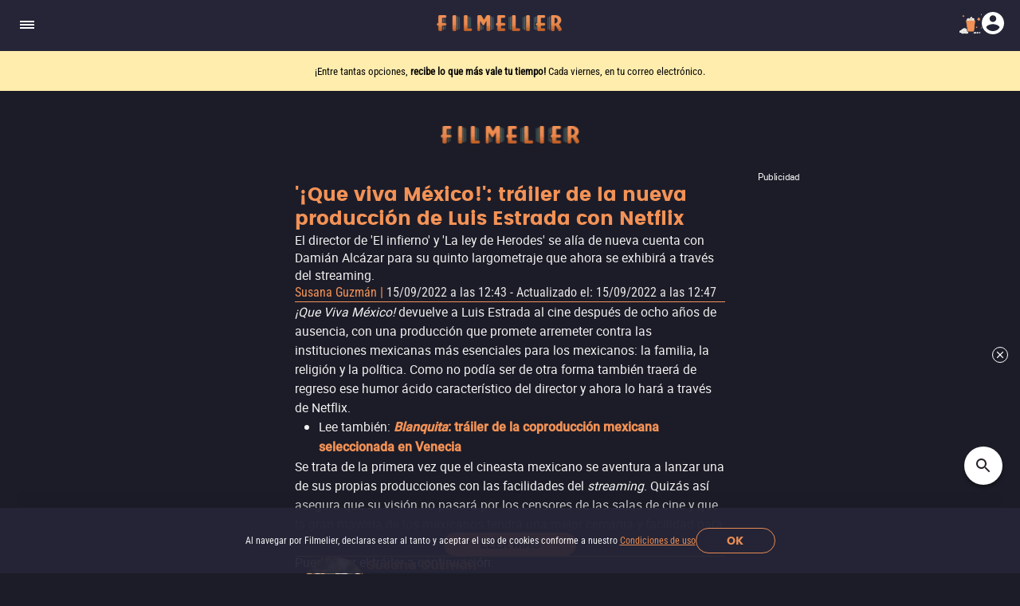

--- FILE ---
content_type: text/html; charset=utf-8
request_url: https://www.filmelier.com/mx/noticias/que-viva-mexico-luis-estrada-trailer
body_size: 6583
content:
<!DOCTYPE html><html lang="es-MX"><head><meta charSet="utf-8"/><meta name="viewport" content="width=device-width, initial-scale=1"/><script>
                window.dataLayer = window.dataLayer || [];
                function gtag(){dataLayer.push(arguments);}
                gtag('js', new Date());
                gtag('config', 'G-BG4GQQM47K');
              </script><script>
                var googletag = googletag || {};
                googletag.cmd = googletag.cmd || [];
              </script><meta property="og:image" content="https://static.filmelier.com/dist/images/filmelier-1024.png?v=1.45.0"/><meta name="twitter:image" content="https://static.filmelier.com/dist/images/filmelier-1024.png?v=1.45.0"/><meta property="og:locale" content="es-MX"/><meta property="og:locale:alternate" content="en"/><meta property="og:locale:alternate" content="pt-BR"/><meta name="twitter:domain" content="https://www.filmelier.com/mx"/><meta name="next-head-count" content="10"/><meta http-equiv="X-UA-Compatible" content="IE=edge"/><meta name="robots" content="index, follow"/><meta name="author" content="Filmelier"/><meta name="twitter:card" content="summary_large_image"/><meta name="twitter:site" content="@FilmelierBR"/><meta name="twitter:creator" content="@FilmelierBR"/><meta property="og:site_name" content="Filmelier"/><meta property="og:type" content="website"/><meta property="og:image:width" content="476"/><meta property="og:image:height" content="248"/><meta property="fb:app_id" content="407385426350081"/><link rel="preconnect" href="https://media.filmelier.com"/><link rel="dns-prefetch" href="https://media.filmelier.com"/><link rel="preconnect" href="https://fonts.gstatic.com/s/roboto/v32/KFOlCnqEu92Fr1MmSU5fBBc4AMP6lQ.woff2"/><link rel="preconnect" href="https://fonts.gstatic.com/s/roboto/v32/KFOlCnqEu92Fr1MmWUlfBBc4AMP6lQ.woff2"/><link rel="preconnect" href="https://fonts.gstatic.com/s/roboto/v32/KFOmCnqEu92Fr1Mu4mxKKTU1Kg.woff2"/><link rel="preload" href="/fonts/Roboto/Roboto-Regular.woff2" as="font" type="font/woff2" crossorigin="anonymous"/><link rel="preload" href="/fonts/Poppins/Poppins-Bold.woff2" as="font" type="font/woff2" crossorigin="anonymous"/><link rel="preload" href="/fonts/Roboto/RobotoCondensed-Regular.woff2" as="font" type="font/woff2" crossorigin="anonymous"/><link rel="preload" href="/images/film_placeholder.webp" as="image" type="image/webp" crossorigin="anonymous"/><link rel="apple-touch-icon" sizes="57x57" href="https://static.filmelier.com/dist/images/favicon/apple-icon-57x57.png?v=1.45.0"/><link rel="apple-touch-icon" sizes="60x60" href="https://static.filmelier.com/dist/images/favicon/apple-icon-60x60.png?v=1.45.0"/><link rel="apple-touch-icon" sizes="72x72" href="https://static.filmelier.com/dist/images/favicon/apple-icon-72x72.png?v=1.45.0"/><link rel="apple-touch-icon" sizes="76x76" href="https://static.filmelier.com/dist/images/favicon/apple-icon-76x76.png?v=1.45.0"/><link rel="apple-touch-icon" sizes="114x114" href="https://static.filmelier.com/dist/images/favicon/apple-icon-114x114.png?v=1.45.0"/><link rel="apple-touch-icon" sizes="120x120" href="https://static.filmelier.com/dist/images/favicon/apple-icon-120x120.png?v=1.45.0"/><link rel="apple-touch-icon" sizes="144x144" href="https://static.filmelier.com/dist/images/favicon/apple-icon-144x144.png?v=1.45.0"/><link rel="apple-touch-icon" sizes="152x152" href="https://static.filmelier.com/dist/images/favicon/apple-icon-152x152.png?v=1.45.0"/><link rel="apple-touch-icon" sizes="180x180" href="https://static.filmelier.com/dist/images/favicon/apple-icon-180x180.png?v=1.45.0"/><link rel="icon" type="image/png" sizes="192x192" href="https://static.filmelier.com/dist/images/favicon/android-icon-192x192.png?v=1.45.0"/><link rel="icon" type="image/png" sizes="32x32" href="https://static.filmelier.com/dist/images/favicon/favicon-32x32.png?v=1.45.0"/><link rel="icon" type="image/png" sizes="96x96" href="https://static.filmelier.com/dist/images/favicon/favicon-96x96.png?v=1.45.0"/><link rel="icon" type="image/png" sizes="16x16" href="https://static.filmelier.com/dist/images/favicon/favicon-16x16.png?v=1.45.0"/><meta name="msapplication-TileColor" content="#1c1c28"/><meta name="msapplication-TileImage" content="https://static.filmelier.com/dist/images/favicon/ms-icon-144x144.png?v=1.45.0"/><meta name="theme-color" content="#1c1c28"/><script src="/region.js" async=""></script><script async="" src="https://fundingchoicesmessages.google.com/i/pub-1973017025763901?ers=1"></script><script>
                (function(){
                  function signalGooglefcPresent(){
                    if(!window.frames['googlefcPresent']){
                      if(document.body){
                        const iframe=document.createElement('iframe');
                        iframe.style='width:0;height:0;border:none;z-index:-1000;left:-1000px;top:-1000px;';
                        iframe.style.display='none';
                        iframe.name='googlefcPresent';
                        document.body.appendChild(iframe);
                      }else{
                        setTimeout(signalGooglefcPresent,0);
                      }
                    }
                  }
                  signalGooglefcPresent();
                })();
            </script><link data-next-font="" rel="preconnect" href="/" crossorigin="anonymous"/><link rel="preload" href="/_next/static/css/c9bdabaf75c18ba1.css" as="style"/><link rel="stylesheet" href="/_next/static/css/c9bdabaf75c18ba1.css" data-n-g=""/><link rel="preload" href="/_next/static/css/5ef8c9b39b27d73e.css" as="style"/><link rel="stylesheet" href="/_next/static/css/5ef8c9b39b27d73e.css" data-n-p=""/><noscript data-n-css=""></noscript><script defer="" nomodule="" src="/_next/static/chunks/polyfills-42372ed130431b0a.js"></script><script src="/_next/static/chunks/webpack-e8ab9ebb3d0bd8c8.js" defer=""></script><script src="/_next/static/chunks/framework-cbb6607db9902217.js" defer=""></script><script src="/_next/static/chunks/main-293e89bd87386835.js" defer=""></script><script src="/_next/static/chunks/pages/_app-8e5779b4a74c91ec.js" defer=""></script><script src="/_next/static/chunks/pages/news/%5Bslug%5D-2bfc86cb4f2cd593.js" defer=""></script><script src="/_next/static/lMnwxhQDWH7_I5e26dnUj/_buildManifest.js" defer=""></script><script src="/_next/static/lMnwxhQDWH7_I5e26dnUj/_ssgManifest.js" defer=""></script></head><body><div id="__next"><div></div><header class="styles_headerContainer__5wTW5"></header><main><div class="styles_container__IUoCs  styles_container-with-top-bar-newsletter__VDLIP "><div id="top-bar-newsletter" class="styles_top-bar-newsletter-content__us5Pk" style="background-color:#FFEDAE"><div class="styles_top-bar-newsletter-text__Pur0Z styles_fade__59_kV"><p><span>&iexcl;Entre tantas opciones, <strong>recibe lo que m&aacute;s vale tu tiempo!</strong> </span>Cada viernes, en tu correo electr&oacute;nico.</p></div></div><div class="styles_content__dPw2d styles_content_news__lKmIT "><center><div></div></center><div class="styles_header_news__V_AoZ"><h1>&#x27;¡Que viva México!&#x27;: tráiler de la nueva producción de Luis Estrada con Netflix</h1><p class="styles_description__gVoM5">El director de &#x27;El infierno&#x27; y &#x27;La ley de Herodes&#x27; se alía de nueva cuenta con Damián Alcázar para su quinto largometraje que ahora se exhibirá a través del streaming.</p><p class="styles_author-created-updated__pikKh"><span><a href="/mx/autor/susana-guzman">Susana Guzmán</a> <!-- -->|</span>
      15/09/2022 
      a las 
      12:43
    <!-- --> - <!-- -->Actualizado el<!-- -->:<!-- -->
      15/09/2022 
      a las 
      12:47
    </p><hr/></div><div class="styles_content__INMEI">
<p><em>¡Que Viva México!</em> devuelve a Luis Estrada al cine después de ocho años de ausencia, con una producción que promete arremeter contra las instituciones mexicanas más esenciales para los mexicanos: la familia, la religión y la política. Como no podía ser de otra forma también traerá de regreso ese humor ácido característico del director y ahora lo hará a través de Netflix. </p>



<ul><li>Lee también: <strong><a target="_blank" href="https://www.filmelier.com/mx/noticias/blanquita-trailer-venecia" target="_blank" rel="noreferrer noopener"><em>Blanquita</em>: tráiler de la coproducción mexicana seleccionada en Venecia</a></strong></li></ul>



<p>Se trata de la primera vez que el cineasta mexicano se aventura a lanzar una de sus propias producciones con las facilidades del <em>streaming</em>. Quizás así asegura que su visión no pasará por los censores de las salas de cine y que la gran mayoría de los mexicanos tendrá una mejor cercanía y facilidad para disfrutar de su película. </p>



<p>Puedes ver el tráiler a continuación:</p>



<figure class="wp-block-embed is-type-video is-provider-youtube wp-block-embed-youtube wp-embed-aspect-16-9 wp-has-aspect-ratio"><div class="wp-block-embed__wrapper">

<iframe style='border: none; height: 481px;' width='100%' src='https://www.youtube.com/embed/hJmimz6wM9s?autoplay=1&mute=1'></iframe>

</div></figure>



<h2>¿De qué se trata <meta charset="utf-8"><em>¡Que viva México!</em>?</h2>



<p><em>¡Que viva México!</em>&nbsp;es una sátira que pretende hacer una metáfora de todo un país. Según Estrada (<a target="_blank" href="http://pecime.com.mx/2021/07/16/luis-estrada-rodara-viva-mexico-en-real-de-catorce-y-escenarios-de-san-luis-potosi/" target="_blank" rel="noreferrer noopener">vía</a>), su película cuestiona nuestros valores, anhelos y cultura. Sin embargo, todo vendrá enmarcado en ese "pequeño infierno" que todos tenemos para bien o para mal: la familia. </p>



<p>Cuenta la historia de dos clases sociales que se conjuntan. La de los "fifís y conservadores" como se menciona en el mismo tráiler y la perteneciente a una pequeña localidad con personajes de lo más tradicionalistas y pintorescos.</p>



<figure class="wp-block-image size-full"><img src="https://media.filmelier.com/noticias/mx/2022/09/que-viva-mexico-trailer-luis-estrada-1.jpg" alt="¡Que viva México! tráiler Luis Estrada" class="wp-image-6396"/></figure>



<p>Luis Estrada considera que se trata de su película más ambiciosa en términos creativos, de producción y de reparto.  En lugar de enfocarse en una sola temática (como la política de sus anteriores cintas), aquí su ideal es mostrar su visión del país contemporáneo en donde se mueve el mexicano, y hacia dónde se encamina gracias a la intolerancia de toda su gente.</p>



<ul><li>Lee también: <strong><a target="_blank" href="https://www.filmelier.com/mx/noticias/tudum-2022-netflix-fecha-como-ver" target="_blank" rel="noreferrer noopener">Tudum 2022: todo lo que debes saber sobre el evento virtual para fans de Netflix</a></strong></li></ul>



<p>Su reparto se menciona ambicioso porque lo es. Además del tradicional y siempre fiel Damián Alcázar, el abanico de actores se completa con Alfonso Herrera, Ana de la Reguera, Joaquín Cosío, Ana Martín, Angelina Peláez, Silverio Palacios, Enrique Arreola, Leticia Huijara, Edwarda Gurrola y Luis Fernando Peña.</p>



<p><em>¡Que viva México!</em> llegará a Netflix el próximo 16 de noviembre.</p>



<p class="has-text-align-center">Sigue a Filmelier en&nbsp;<strong><a target="_blank" href="https://www.facebook.com/FilmelierMX/" target="_blank" rel="noreferrer noopener">Facebook</a></strong>,&nbsp;<strong><a target="_blank" href="https://twitter.com/filmeliermx" target="_blank" rel="noreferrer noopener">Twitter</a></strong>, e&nbsp;<strong><a target="_blank" href="https://www.instagram.com/filmmeliermx/" target="_blank" rel="noreferrer noopener">Instagram</a></strong>.</p>
</div><div class="styles_read-more__6fk7n"><button type="button">Leer más</button></div><hr class="styles_separator__MEh7B"/><div class="styles_curator-info__GY9mY"><div class="styles_mobile__C38pB"><a class="styles_name-photo__aOdNl" href="/mx/autor/susana-guzman"><img data-src="https://media.filmelier.com/images/curadores/imagem/d8a1c2830c441817d4f229572e113bea.jpg" alt="Susana Guzmán" draggable="false" loading="lazy" width="1" height="1" decoding="async" data-nimg="1" class="" style="color:transparent" src="https://media.filmelier.com/images/curadores/imagem/d8a1c2830c441817d4f229572e113bea.jpg"/><span>Susana Guzmán</span></a><p class="styles_summary__uUBV4">Susana Guzmán es periodista especializada en cine y entretenimiento. Ha escrito y editado en medios como Cine PREMIERE, Cultura Colectiva y Deforma. La trayectoria de redacción creativa continúa ahora en Filmelier.</p></div><div class="styles_tablet-desktop__2VKeo"><a href="/mx/autor/susana-guzman"><img data-src="https://media.filmelier.com/images/curadores/imagem/d8a1c2830c441817d4f229572e113bea.jpg" alt="Susana Guzmán" draggable="false" loading="lazy" width="1" height="1" decoding="async" data-nimg="1" class="" style="color:transparent" src="https://media.filmelier.com/images/curadores/imagem/d8a1c2830c441817d4f229572e113bea.jpg"/></a><div class="styles_name-summary__9fThx"><a href="/mx/autor/susana-guzman"><span>Susana Guzmán</span></a><p class="styles_summary__uUBV4">Susana Guzmán es periodista especializada en cine y entretenimiento. Ha escrito y editado en medios como Cine PREMIERE, Cultura Colectiva y Deforma. La trayectoria de redacción creativa continúa ahora en Filmelier.</p></div></div></div><div class="styles_other-news__evDIB"><section class="styles_swiper-carousel-other-news__iVms5"><div class="styles_swiper-header__kA87t"><div class="styles_swiper-title__TE5hZ"><h2>Otras noticias</h2></div></div><div class="styles_swiper-news__B6WgQ"><div class="styles_container-thumb__7CmvY styles_with-sinopse__LbFUL"><a draggable="false" href="/mx/news/la-decision-de-partir-trailer-subtitulado-fecha-de-estreno"><img data-src="https://media.filmelier.com/noticias/mx/2022/12/La-decision-de-partir-estreno-mexico-449x449.jpg" alt="‘La decisión de partir’: tráiler subtitulado y fecha de estreno en México" draggable="false" loading="lazy" width="165" height="245" decoding="async" data-nimg="1" class="" style="color:transparent" src="https://media.filmelier.com/noticias/mx/2022/12/La-decision-de-partir-estreno-mexico-449x449.jpg"/><h3>‘La decisión de partir’: tráiler subtitulado y fecha de estreno en México</h3></a><p>El reconocido director surcoreano, Park Chan-wook, cautivó al público de Cannes este 2022 con ‘La decisión de partir’.</p></div><div class="styles_container-thumb__7CmvY styles_with-sinopse__LbFUL"><a draggable="false" href="/mx/news/mundial-2022-partidos-donde-ver"><img data-src="https://media.filmelier.com/noticias/mx/2022/11/Mundial-Qatar-2022-449x449.jpeg" alt="Dónde ver los partidos del Mundial Qatar 2022 en TV y en streaming" draggable="false" loading="lazy" width="165" height="245" decoding="async" data-nimg="1" class="" style="color:transparent" src="https://media.filmelier.com/noticias/mx/2022/11/Mundial-Qatar-2022-449x449.jpeg"/><h3>Dónde ver los partidos del Mundial Qatar 2022 en TV y en streaming</h3></a><p>El Mundial en Qatar 2022 estará conformado por 64 partidos y en México se podrán ver todos a través de distintas plataformas y canales de televisión.</p></div><div class="styles_container-thumb__7CmvY styles_with-sinopse__LbFUL"><a draggable="false" href="/mx/news/cerdita-critica-pelicula"><img data-src="https://media.filmelier.com/noticias/mx/2022/11/cerdita-critica-pelicula-449x449.jpg" alt="&#x27;Cerdita&#x27;: sobre el hostigamiento por el sobrepeso" draggable="false" loading="lazy" width="165" height="245" decoding="async" data-nimg="1" class="" style="color:transparent" src="https://media.filmelier.com/noticias/mx/2022/11/cerdita-critica-pelicula-449x449.jpg"/><h3>&#x27;Cerdita&#x27;: sobre el hostigamiento por el sobrepeso</h3></a><p>&#x27;Cerdita&#x27; enfoca la atención en el proceso de sufrimiento de una adolescente torturada verbal y físicamente por su cuerpo. </p></div></div></section><a class="styles_see-more-news___igWl" href="/mx/noticias">Ver más noticias</a></div></div></div><div id="amplified_100006407"></div><div id="amplified_100006542"></div></main></div><script id="__NEXT_DATA__" type="application/json">{"props":{"pageProps":{"session_user":null,"news_content":"\n\u003cp\u003e\u003cem\u003e¡Que Viva México!\u003c/em\u003e devuelve a Luis Estrada al cine después de ocho años de ausencia, con una producción que promete arremeter contra las instituciones mexicanas más esenciales para los mexicanos: la familia, la religión y la política. Como no podía ser de otra forma también traerá de regreso ese humor ácido característico del director y ahora lo hará a través de Netflix. \u003c/p\u003e\n\n\n\n\u003cul\u003e\u003cli\u003eLee también: \u003cstrong\u003e\u003ca target=\"_blank\" href=\"https://www.filmelier.com/mx/noticias/blanquita-trailer-venecia\" target=\"_blank\" rel=\"noreferrer noopener\"\u003e\u003cem\u003eBlanquita\u003c/em\u003e: tráiler de la coproducción mexicana seleccionada en Venecia\u003c/a\u003e\u003c/strong\u003e\u003c/li\u003e\u003c/ul\u003e\n\n\n\n\u003cp\u003eSe trata de la primera vez que el cineasta mexicano se aventura a lanzar una de sus propias producciones con las facilidades del \u003cem\u003estreaming\u003c/em\u003e. Quizás así asegura que su visión no pasará por los censores de las salas de cine y que la gran mayoría de los mexicanos tendrá una mejor cercanía y facilidad para disfrutar de su película. \u003c/p\u003e\n\n\n\n\u003cp\u003ePuedes ver el tráiler a continuación:\u003c/p\u003e\n\n\n\n\u003cfigure class=\"wp-block-embed is-type-video is-provider-youtube wp-block-embed-youtube wp-embed-aspect-16-9 wp-has-aspect-ratio\"\u003e\u003cdiv class=\"wp-block-embed__wrapper\"\u003e\n\nhttps://www.youtube.com/watch?v=hJmimz6wM9s\n\n\u003c/div\u003e\u003c/figure\u003e\n\n\n\n\u003ch2\u003e¿De qué se trata \u003cmeta charset=\"utf-8\"\u003e\u003cem\u003e¡Que viva México!\u003c/em\u003e?\u003c/h2\u003e\n\n\n\n\u003cp\u003e\u003cem\u003e¡Que viva México!\u003c/em\u003e\u0026nbsp;es una sátira que pretende hacer una metáfora de todo un país. Según Estrada (\u003ca target=\"_blank\" href=\"http://pecime.com.mx/2021/07/16/luis-estrada-rodara-viva-mexico-en-real-de-catorce-y-escenarios-de-san-luis-potosi/\" target=\"_blank\" rel=\"noreferrer noopener\"\u003evía\u003c/a\u003e), su película cuestiona nuestros valores, anhelos y cultura. Sin embargo, todo vendrá enmarcado en ese \"pequeño infierno\" que todos tenemos para bien o para mal: la familia. \u003c/p\u003e\n\n\n\n\u003cp\u003eCuenta la historia de dos clases sociales que se conjuntan. La de los \"fifís y conservadores\" como se menciona en el mismo tráiler y la perteneciente a una pequeña localidad con personajes de lo más tradicionalistas y pintorescos.\u003c/p\u003e\n\n\n\n\u003cfigure class=\"wp-block-image size-full\"\u003e\u003cimg src=\"https://media.filmelier.com/noticias/mx/2022/09/que-viva-mexico-trailer-luis-estrada-1.jpg\" alt=\"¡Que viva México! tráiler Luis Estrada\" class=\"wp-image-6396\"/\u003e\u003c/figure\u003e\n\n\n\n\u003cp\u003eLuis Estrada considera que se trata de su película más ambiciosa en términos creativos, de producción y de reparto.  En lugar de enfocarse en una sola temática (como la política de sus anteriores cintas), aquí su ideal es mostrar su visión del país contemporáneo en donde se mueve el mexicano, y hacia dónde se encamina gracias a la intolerancia de toda su gente.\u003c/p\u003e\n\n\n\n\u003cul\u003e\u003cli\u003eLee también: \u003cstrong\u003e\u003ca target=\"_blank\" href=\"https://www.filmelier.com/mx/noticias/tudum-2022-netflix-fecha-como-ver\" target=\"_blank\" rel=\"noreferrer noopener\"\u003eTudum 2022: todo lo que debes saber sobre el evento virtual para fans de Netflix\u003c/a\u003e\u003c/strong\u003e\u003c/li\u003e\u003c/ul\u003e\n\n\n\n\u003cp\u003eSu reparto se menciona ambicioso porque lo es. Además del tradicional y siempre fiel Damián Alcázar, el abanico de actores se completa con Alfonso Herrera, Ana de la Reguera, Joaquín Cosío, Ana Martín, Angelina Peláez, Silverio Palacios, Enrique Arreola, Leticia Huijara, Edwarda Gurrola y Luis Fernando Peña.\u003c/p\u003e\n\n\n\n\u003cp\u003e\u003cem\u003e¡Que viva México!\u003c/em\u003e llegará a Netflix el próximo 16 de noviembre.\u003c/p\u003e\n\n\n\n\u003cp class=\"has-text-align-center\"\u003eSigue a Filmelier en\u0026nbsp;\u003cstrong\u003e\u003ca target=\"_blank\" href=\"https://www.facebook.com/FilmelierMX/\" target=\"_blank\" rel=\"noreferrer noopener\"\u003eFacebook\u003c/a\u003e\u003c/strong\u003e,\u0026nbsp;\u003cstrong\u003e\u003ca target=\"_blank\" href=\"https://twitter.com/filmeliermx\" target=\"_blank\" rel=\"noreferrer noopener\"\u003eTwitter\u003c/a\u003e\u003c/strong\u003e, e\u0026nbsp;\u003cstrong\u003e\u003ca target=\"_blank\" href=\"https://www.instagram.com/filmmeliermx/\" target=\"_blank\" rel=\"noreferrer noopener\"\u003eInstagram\u003c/a\u003e\u003c/strong\u003e.\u003c/p\u003e\n","hostname":"https://www.filmelier.com","top_bar_newsletter_data":{"text_1":"\u003cp\u003e\u003cspan\u003e\u0026iexcl;Entre tantas opciones, \u003cstrong\u003erecibe lo que m\u0026aacute;s vale tu tiempo!\u003c/strong\u003e \u003c/span\u003eCada viernes, en tu correo electr\u0026oacute;nico.\u003c/p\u003e","text_2":"\u003cp\u003e\u003ca href=\"https://www.primevideo.com/storefront/subscription/filmelierplusmx\" style=\"text-decoration-line: none;\" target=\"_blank\"\u003e\u003cspan style=\"color:#000000\"\u003eEl nuevo canal \u003cspan\u003eFilmelier+\u003c/span\u003e ya est\u0026aacute; disponible para suscribirte en Prime Video. \u003cspan\u003e\u0026iexcl;Descubre nuestro cat\u0026aacute;logo!\u003c/span\u003e\u003c/span\u003e\u003c/a\u003e\u003c/p\u003e","text_3":"\u003cp\u003e\u003cspan\u003e\u003ca href=\"https://www.filmelier.com/mx/pelicula-del-dia\" target=\"_blank\"\u003eUna pel\u0026iacute;cula por d\u0026iacute;a. Una sola pista. Seis intentos para adivinar.\u003c/a\u003e\u003c/span\u003e\u003ca href=\"https://www.filmelier.com/mx/pelicula-del-dia\"\u003e\u003cstrong\u003e \u0026iquest;Puedes descubrir la pel\u0026iacute;cula de hoy?\u003c/strong\u003e\u003c/a\u003e\u003c/p\u003e","color":"#FFEDAE"},"has_ad_sale_pop_star_banner":false,"props_pop_star_banner":null,"has_ad_sale_premiere_banner":false,"props_premiere_banner":null,"has_ad_sale_banner_top":false,"props_banner_top":null,"news_data":{"meta_title":"'¡Que viva México!': tráiler de la nueva producción de Luis Estrada con Netflix | Filmelier News","meta_description":"El director de 'El infierno' y 'La ley de Herodes' se alía de nueva cuenta con Damián Alcázar para su quinto largometraje que ahora se exhibirá a través del streaming.","title":"'¡Que viva México!': tráiler de la nueva producción de Luis Estrada con Netflix","description":"El director de 'El infierno' y 'La ley de Herodes' se alía de nueva cuenta con Damián Alcázar para su quinto largometraje que ahora se exhibirá a través del streaming.","content":"\u003c!-- wp:paragraph --\u003e\n\u003cp\u003e\u003cem\u003e¡Que Viva México!\u003c/em\u003e devuelve a Luis Estrada al cine después de ocho años de ausencia, con una producción que promete arremeter contra las instituciones mexicanas más esenciales para los mexicanos: la familia, la religión y la política. Como no podía ser de otra forma también traerá de regreso ese humor ácido característico del director y ahora lo hará a través de Netflix. \u003c/p\u003e\n\u003c!-- /wp:paragraph --\u003e\n\n\u003c!-- wp:list --\u003e\n\u003cul\u003e\u003cli\u003eLee también: \u003cstrong\u003e\u003ca href=\"https://www.filmelier.com/mx/noticias/blanquita-trailer-venecia\" target=\"_blank\" rel=\"noreferrer noopener\"\u003e\u003cem\u003eBlanquita\u003c/em\u003e: tráiler de la coproducción mexicana seleccionada en Venecia\u003c/a\u003e\u003c/strong\u003e\u003c/li\u003e\u003c/ul\u003e\n\u003c!-- /wp:list --\u003e\n\n\u003c!-- wp:paragraph --\u003e\n\u003cp\u003eSe trata de la primera vez que el cineasta mexicano se aventura a lanzar una de sus propias producciones con las facilidades del \u003cem\u003estreaming\u003c/em\u003e. Quizás así asegura que su visión no pasará por los censores de las salas de cine y que la gran mayoría de los mexicanos tendrá una mejor cercanía y facilidad para disfrutar de su película. \u003c/p\u003e\n\u003c!-- /wp:paragraph --\u003e\n\n\u003c!-- wp:paragraph --\u003e\n\u003cp\u003ePuedes ver el tráiler a continuación:\u003c/p\u003e\n\u003c!-- /wp:paragraph --\u003e\n\n\u003c!-- wp:embed {\"url\":\"https://www.youtube.com/watch?v=hJmimz6wM9s\",\"type\":\"video\",\"providerNameSlug\":\"youtube\",\"responsive\":true,\"className\":\"wp-embed-aspect-16-9 wp-has-aspect-ratio\"} --\u003e\n\u003cfigure class=\"wp-block-embed is-type-video is-provider-youtube wp-block-embed-youtube wp-embed-aspect-16-9 wp-has-aspect-ratio\"\u003e\u003cdiv class=\"wp-block-embed__wrapper\"\u003e\nhttps://www.youtube.com/watch?v=hJmimz6wM9s\n\u003c/div\u003e\u003c/figure\u003e\n\u003c!-- /wp:embed --\u003e\n\n\u003c!-- wp:heading --\u003e\n\u003ch2\u003e¿De qué se trata \u003cmeta charset=\"utf-8\"\u003e\u003cem\u003e¡Que viva México!\u003c/em\u003e?\u003c/h2\u003e\n\u003c!-- /wp:heading --\u003e\n\n\u003c!-- wp:paragraph --\u003e\n\u003cp\u003e\u003cem\u003e¡Que viva México!\u003c/em\u003e\u0026nbsp;es una sátira que pretende hacer una metáfora de todo un país. Según Estrada (\u003ca href=\"http://pecime.com.mx/2021/07/16/luis-estrada-rodara-viva-mexico-en-real-de-catorce-y-escenarios-de-san-luis-potosi/\" target=\"_blank\" rel=\"noreferrer noopener\"\u003evía\u003c/a\u003e), su película cuestiona nuestros valores, anhelos y cultura. Sin embargo, todo vendrá enmarcado en ese \"pequeño infierno\" que todos tenemos para bien o para mal: la familia. \u003c/p\u003e\n\u003c!-- /wp:paragraph --\u003e\n\n\u003c!-- wp:paragraph --\u003e\n\u003cp\u003eCuenta la historia de dos clases sociales que se conjuntan. La de los \"fifís y conservadores\" como se menciona en el mismo tráiler y la perteneciente a una pequeña localidad con personajes de lo más tradicionalistas y pintorescos.\u003c/p\u003e\n\u003c!-- /wp:paragraph --\u003e\n\n\u003c!-- wp:image {\"id\":6396,\"sizeSlug\":\"full\",\"linkDestination\":\"none\"} --\u003e\n\u003cfigure class=\"wp-block-image size-full\"\u003e\u003cimg src=\"https://www.filmelier.com/mx/noticias/wp-content/uploads/2022/09/que-viva-mexico-trailer-luis-estrada-1.jpg\" alt=\"¡Que viva México! tráiler Luis Estrada\" class=\"wp-image-6396\"/\u003e\u003c/figure\u003e\n\u003c!-- /wp:image --\u003e\n\n\u003c!-- wp:paragraph --\u003e\n\u003cp\u003eLuis Estrada considera que se trata de su película más ambiciosa en términos creativos, de producción y de reparto.  En lugar de enfocarse en una sola temática (como la política de sus anteriores cintas), aquí su ideal es mostrar su visión del país contemporáneo en donde se mueve el mexicano, y hacia dónde se encamina gracias a la intolerancia de toda su gente.\u003c/p\u003e\n\u003c!-- /wp:paragraph --\u003e\n\n\u003c!-- wp:list --\u003e\n\u003cul\u003e\u003cli\u003eLee también: \u003cstrong\u003e\u003ca href=\"https://www.filmelier.com/mx/noticias/tudum-2022-netflix-fecha-como-ver\" target=\"_blank\" rel=\"noreferrer noopener\"\u003eTudum 2022: todo lo que debes saber sobre el evento virtual para fans de Netflix\u003c/a\u003e\u003c/strong\u003e\u003c/li\u003e\u003c/ul\u003e\n\u003c!-- /wp:list --\u003e\n\n\u003c!-- wp:paragraph --\u003e\n\u003cp\u003eSu reparto se menciona ambicioso porque lo es. Además del tradicional y siempre fiel Damián Alcázar, el abanico de actores se completa con Alfonso Herrera, Ana de la Reguera, Joaquín Cosío, Ana Martín, Angelina Peláez, Silverio Palacios, Enrique Arreola, Leticia Huijara, Edwarda Gurrola y Luis Fernando Peña.\u003c/p\u003e\n\u003c!-- /wp:paragraph --\u003e\n\n\u003c!-- wp:paragraph --\u003e\n\u003cp\u003e\u003cem\u003e¡Que viva México!\u003c/em\u003e llegará a Netflix el próximo 16 de noviembre.\u003c/p\u003e\n\u003c!-- /wp:paragraph --\u003e\n\n\u003c!-- wp:paragraph {\"align\":\"center\"} --\u003e\n\u003cp class=\"has-text-align-center\"\u003eSigue a Filmelier en\u0026nbsp;\u003cstrong\u003e\u003ca href=\"https://www.facebook.com/FilmelierMX/\" target=\"_blank\" rel=\"noreferrer noopener\"\u003eFacebook\u003c/a\u003e\u003c/strong\u003e,\u0026nbsp;\u003cstrong\u003e\u003ca href=\"https://twitter.com/filmeliermx\" target=\"_blank\" rel=\"noreferrer noopener\"\u003eTwitter\u003c/a\u003e\u003c/strong\u003e, e\u0026nbsp;\u003cstrong\u003e\u003ca href=\"https://www.instagram.com/filmmeliermx/\" target=\"_blank\" rel=\"noreferrer noopener\"\u003eInstagram\u003c/a\u003e\u003c/strong\u003e.\u003c/p\u003e\n\u003c!-- /wp:paragraph --\u003e","created_at":"2022-09-15T12:43:48","updated_at":"2022-09-15T12:47:27","url":"que-viva-mexico-luis-estrada-trailer","curator":{"name":"Susana Guzmán","image":"/images/curadores/imagem/d8a1c2830c441817d4f229572e113bea.jpg","description":"Susana Guzmán es periodista especializada en cine y entretenimiento. Ha escrito y editado en medios como Cine PREMIERE, Cultura Colectiva y Deforma. La trayectoria de redacción creativa continúa ahora en Filmelier.","slug":"susana-guzman"},"other_news":[{"title":"‘La decisión de partir’: tráiler subtitulado y fecha de estreno en México","url":"la-decision-de-partir-trailer-subtitulado-fecha-de-estreno","description":"El reconocido director surcoreano, Park Chan-wook, cautivó al público de Cannes este 2022 con ‘La decisión de partir’.","thumb":"https://media.filmelier.com/noticias/mx/2022/12/La-decision-de-partir-estreno-mexico-449x449.jpg"},{"title":"Dónde ver los partidos del Mundial Qatar 2022 en TV y en streaming","url":"mundial-2022-partidos-donde-ver","description":"El Mundial en Qatar 2022 estará conformado por 64 partidos y en México se podrán ver todos a través de distintas plataformas y canales de televisión.","thumb":"https://media.filmelier.com/noticias/mx/2022/11/Mundial-Qatar-2022-449x449.jpeg"},{"title":"'Cerdita': sobre el hostigamiento por el sobrepeso","url":"cerdita-critica-pelicula","description":"'Cerdita' enfoca la atención en el proceso de sufrimiento de una adolescente torturada verbal y físicamente por su cuerpo. ","thumb":"https://media.filmelier.com/noticias/mx/2022/11/cerdita-critica-pelicula-449x449.jpg"}]},"locale":"mx","translations":{"advertising":"Publicidad","updated_at":"Actualizado el","preposition":"a las","other_news":"Otras noticias","see_more_news":"Ver más noticias","read_more":"Leer más"},"metaTags":{"metaCanonical":"https://www.filmelier.com/mx/noticias/que-viva-mexico-luis-estrada-trailer","metaDescription":"","metaLocale":"es-MX","metaLocaleAlternate":["en","pt-BR"]},"region":{"isRegionWW":false,"isRegionBR":false,"isRegionMX":true},"meta_title":"'¡Que viva México!': tráiler de la nueva producción de Luis Estrada con Netflix | Filmelier News","meta_description":"El director de 'El infierno' y 'La ley de Herodes' se alía de nueva cuenta con Damián Alcázar para su quinto largometraje que ahora se exhibirá a través del streaming."},"__N_SSP":true},"page":"/news/[slug]","query":{"slug":"que-viva-mexico-luis-estrada-trailer"},"buildId":"lMnwxhQDWH7_I5e26dnUj","isFallback":false,"isExperimentalCompile":false,"gssp":true,"locale":"mx","locales":["en","br","mx"],"defaultLocale":"en","scriptLoader":[]}</script></body></html>

--- FILE ---
content_type: text/css; charset=UTF-8
request_url: https://www.filmelier.com/_next/static/css/5ef8c9b39b27d73e.css
body_size: 1477
content:
.styles_curator-info__GY9mY{display:flex;align-items:center;justify-content:center;flex-direction:column;gap:10px}@media(min-width: 768px){.styles_curator-info__GY9mY{flex-direction:row;max-width:540px}}@media(min-width: 1366px){.styles_curator-info__GY9mY{max-width:800px}}.styles_curator-info__GY9mY img{border-radius:50%;border:1px solid #f39256;object-fit:cover;width:40px;height:40px !important}@media(min-width: 768px){.styles_curator-info__GY9mY img{width:80px;height:80px !important}}.styles_curator-info__GY9mY .styles_summary__uUBV4{color:#fff;font-family:"Roboto" !important;font-style:normal !important;font-weight:400 !important;font-size:16px !important;line-height:24px !important;letter-spacing:normal !important}.styles_curator-info__GY9mY .styles_summary__uUBV4 a{color:#f39256}@media(min-width: 768px){.styles_curator-info__GY9mY .styles_summary__uUBV4{width:440px;font-family:"Roboto" !important;font-style:normal !important;font-weight:400 !important;font-size:16px !important;line-height:22px !important;letter-spacing:normal !important}}@media(min-width: 1366px){.styles_curator-info__GY9mY .styles_summary__uUBV4{width:700px}}.styles_curator-info__GY9mY .styles_name-photo__aOdNl{display:flex;gap:10px;width:100%}.styles_curator-info__GY9mY .styles_name-photo__aOdNl span{font-family:"Roboto" !important;font-style:normal !important;font-weight:700 !important;font-size:16px !important;line-height:24px !important;letter-spacing:normal !important;font-family:"Poppins" !important;color:#f39256;display:flex;align-items:center}.styles_curator-info__GY9mY .styles_mobile__C38pB{display:contents}@media(min-width: 768px){.styles_curator-info__GY9mY .styles_mobile__C38pB{display:none}}.styles_curator-info__GY9mY .styles_tablet-desktop__2VKeo{display:none;max-width:540px;gap:20px}@media(min-width: 768px){.styles_curator-info__GY9mY .styles_tablet-desktop__2VKeo{display:flex}}@media(min-width: 1366px){.styles_curator-info__GY9mY .styles_tablet-desktop__2VKeo{max-width:800px}}.styles_curator-info__GY9mY .styles_tablet-desktop__2VKeo .styles_name-summary__9fThx{display:flex;flex-direction:column;gap:10px;width:100%}@media(min-width: 768px){.styles_curator-info__GY9mY .styles_tablet-desktop__2VKeo .styles_name-summary__9fThx{width:440px}}@media(min-width: 1366px){.styles_curator-info__GY9mY .styles_tablet-desktop__2VKeo .styles_name-summary__9fThx{width:700px}}.styles_curator-info__GY9mY .styles_tablet-desktop__2VKeo .styles_name-summary__9fThx span{font-family:"Roboto" !important;font-style:normal !important;font-weight:700 !important;font-size:16px !important;line-height:24px !important;letter-spacing:normal !important;font-family:"Poppins" !important;color:#f39256;display:flex;align-items:center}@media(min-width: 768px){.styles_curator-info__GY9mY .styles_tablet-desktop__2VKeo .styles_name-summary__9fThx span{font-family:"Roboto" !important;font-style:normal !important;font-weight:700 !important;font-size:16px !important;line-height:22px !important;letter-spacing:normal !important;font-family:"Poppins" !important}}
.styles_content_news_home__5xcXJ{display:flex;flex-direction:column;gap:30px}.styles_content_news_home__5xcXJ .styles_title__USYAg{display:flex;flex-direction:column;gap:5px}.styles_content_news_home__5xcXJ .styles_title__USYAg h1{font-family:"Roboto" !important;font-style:normal !important;font-weight:700 !important;font-size:24px !important;line-height:30px !important;letter-spacing:normal !important;font-family:"Poppins" !important;color:#fff}@media(min-width: 1366px){.styles_content_news_home__5xcXJ .styles_title__USYAg h1{font-size:32px !important;line-height:35px !important}}.styles_content_news_home__5xcXJ .styles_title__USYAg hr{border:none;border-bottom:1px solid #f39256}.styles_content_news_home__5xcXJ .styles_all-news__GZTKw{display:flex;flex-wrap:wrap;justify-content:center;gap:30px}@media(min-width: 768px){.styles_content_news_home__5xcXJ .styles_all-news__GZTKw{gap:30px 14px}}@media(min-width: 1366px){.styles_content_news_home__5xcXJ .styles_all-news__GZTKw{gap:30px 15px}}.styles_content_news_home__5xcXJ .styles_all-news__GZTKw .styles_news__My1vL{display:flex;flex-direction:column;gap:10px}@media(min-width: 768px){.styles_content_news_home__5xcXJ .styles_all-news__GZTKw .styles_news__My1vL{width:32%}}@media(min-width: 1366px){.styles_content_news_home__5xcXJ .styles_all-news__GZTKw .styles_news__My1vL{width:32.4%}}.styles_content_news_home__5xcXJ .styles_all-news__GZTKw .styles_news__My1vL img{width:100%;height:159px;object-fit:cover;border-radius:5px}@media(min-width: 768px){.styles_content_news_home__5xcXJ .styles_all-news__GZTKw .styles_news__My1vL img{height:117px}}@media(min-width: 1366px){.styles_content_news_home__5xcXJ .styles_all-news__GZTKw .styles_news__My1vL img{height:184px}}.styles_content_news_home__5xcXJ .styles_all-news__GZTKw .styles_news__My1vL h2{font-family:"Roboto" !important;font-style:normal !important;font-weight:700 !important;font-size:20px !important;line-height:26px !important;letter-spacing:normal !important;font-family:"Poppins" !important;color:#f39256}@media(min-width: 768px){.styles_content_news_home__5xcXJ .styles_all-news__GZTKw .styles_news__My1vL h2{line-height:25px !important}}@media(min-width: 1366px){.styles_content_news_home__5xcXJ .styles_all-news__GZTKw .styles_news__My1vL h2{font-size:24px !important;line-height:30px !important}}.styles_content_news_home__5xcXJ .styles_all-news__GZTKw .styles_news__My1vL p{font-family:"Roboto" !important;font-style:normal !important;font-weight:400 !important;font-size:16px !important;line-height:22px !important;letter-spacing:normal !important;color:#f2f2f2;overflow:hidden;text-overflow:ellipsis;display:-webkit-box;-webkit-box-orient:vertical;-webkit-line-clamp:3}@media(min-width: 1366px){.styles_content_news_home__5xcXJ .styles_all-news__GZTKw .styles_news__My1vL p{font-size:18px !important;line-height:24px !important}}.styles_content_news_home__5xcXJ .styles_paginator__fuJSA{width:100%;display:flex;justify-content:center}.styles_content_news__lKmIT{display:flex;flex-direction:column;align-items:center;gap:30px}.styles_content_news__lKmIT .styles_header_news__V_AoZ{display:flex;flex-direction:column;gap:20px}@media(min-width: 768px){.styles_content_news__lKmIT .styles_header_news__V_AoZ{max-width:540px !important}}@media(min-width: 1366px){.styles_content_news__lKmIT .styles_header_news__V_AoZ{max-width:800px !important;width:800px !important}}.styles_content_news__lKmIT .styles_header_news__V_AoZ h1{font-family:"Roboto" !important;font-style:normal !important;font-weight:700 !important;font-size:24px !important;line-height:30px !important;letter-spacing:normal !important;font-family:"Poppins" !important;color:#f39256}@media(min-width: 1366px){.styles_content_news__lKmIT .styles_header_news__V_AoZ h1{font-size:32px !important;line-height:35px !important}}.styles_content_news__lKmIT .styles_header_news__V_AoZ .styles_description__gVoM5{font-family:"Roboto" !important;font-style:normal !important;font-weight:400 !important;font-size:16px !important;line-height:24px !important;letter-spacing:normal !important;color:#f2f2f2}@media(min-width: 768px){.styles_content_news__lKmIT .styles_header_news__V_AoZ .styles_description__gVoM5{line-height:22px !important}}@media(min-width: 1366px){.styles_content_news__lKmIT .styles_header_news__V_AoZ .styles_description__gVoM5{font-size:18px !important;line-height:24px !important}}.styles_content_news__lKmIT .styles_header_news__V_AoZ .styles_author-created-updated__pikKh{font-family:"Roboto" !important;font-style:normal !important;font-weight:400 !important;font-size:16px !important;line-height:22px !important;letter-spacing:normal !important;font-family:Roboto-Condensed !important;color:#e6e6e6}@media(min-width: 1366px){.styles_content_news__lKmIT .styles_header_news__V_AoZ .styles_author-created-updated__pikKh{line-height:20px !important}}.styles_content_news__lKmIT .styles_header_news__V_AoZ .styles_author-created-updated__pikKh span{font-family:"Roboto" !important;font-style:normal !important;font-weight:400 !important;font-size:16px !important;line-height:20px !important;letter-spacing:normal !important;font-family:Roboto-Condensed !important;color:#f39256}.styles_content_news__lKmIT .styles_header_news__V_AoZ hr{border:none;border-bottom:1px solid #f39256}.styles_content_news__lKmIT .styles_content__INMEI{width:100%;display:flex;flex-direction:column;gap:20px;font-family:"Roboto" !important;font-style:normal !important;font-weight:400 !important;font-size:16px !important;line-height:24px !important;letter-spacing:normal !important;color:#f2f2f2 !important}@media(min-width: 768px){.styles_content_news__lKmIT .styles_content__INMEI{max-width:540px !important}}@media(min-width: 1366px){.styles_content_news__lKmIT .styles_content__INMEI{max-width:800px !important;font-size:18px !important}}.styles_content_news__lKmIT .styles_content__INMEI a{color:#f39256}.styles_content_news__lKmIT .styles_content__INMEI ul{padding-left:30px}.styles_content_news__lKmIT .styles_content__INMEI h2{font-family:"Roboto" !important;font-style:normal !important;font-weight:700 !important;font-size:20px !important;line-height:26px !important;letter-spacing:normal !important;font-family:"Poppins" !important}@media(min-width: 1366px){.styles_content_news__lKmIT .styles_content__INMEI h2{font-size:24px !important;line-height:30px !important}}.styles_content_news__lKmIT .styles_content__INMEI h3{font-family:"Roboto" !important;font-style:normal !important;font-weight:700 !important;font-size:18px !important;line-height:24px !important;letter-spacing:normal !important;font-family:"Poppins" !important}@media(min-width: 1366px){.styles_content_news__lKmIT .styles_content__INMEI h3{font-size:20px !important;line-height:25px !important}}.styles_content_news__lKmIT .styles_content__INMEI h4{font-family:"Roboto" !important;font-style:normal !important;font-weight:700 !important;font-size:16px !important;line-height:24px !important;letter-spacing:normal !important;font-family:"Poppins" !important}@media(min-width: 1366px){.styles_content_news__lKmIT .styles_content__INMEI h4{line-height:22px !important}}.styles_content_news__lKmIT .styles_content__INMEI img{width:100% !important;height:193px !important;object-fit:cover}@media(min-width: 768px){.styles_content_news__lKmIT .styles_content__INMEI img{height:263px !important}}@media(min-width: 1366px){.styles_content_news__lKmIT .styles_content__INMEI img{height:478px !important}}.styles_content_news__lKmIT .styles_content__INMEI .styles_hide__hnrCw{display:none !important}.styles_content_news__lKmIT .styles_content__INMEI .styles_citation__2CKB1{padding:10px 20px;border-left:2px solid #f2f2f2}.styles_content_news__lKmIT .styles_read-more__6fk7n{display:flex;justify-content:center;align-items:center;width:100%;height:80px;margin-top:-100px;background:linear-gradient(180deg, rgba(28, 28, 40, 0) 0%, #1C1C28 85%)}.styles_content_news__lKmIT .styles_read-more__6fk7n.styles_hide__hnrCw{display:none !important}.styles_content_news__lKmIT .styles_read-more__6fk7n button{margin-top:50px;max-height:40px;padding:5px 45px;border:none;border-radius:100px;background:#f39256;font-family:"Roboto" !important;font-style:normal !important;font-weight:700 !important;font-size:16px !important;line-height:normal !important;letter-spacing:normal !important;color:#1c1c28 !important;text-transform:uppercase}.styles_content_news__lKmIT .styles_separator__MEh7B{width:100%;border:none;border-bottom:1px solid #f39256}@media(min-width: 768px){.styles_content_news__lKmIT .styles_separator__MEh7B{max-width:540px !important}}@media(min-width: 1366px){.styles_content_news__lKmIT .styles_separator__MEh7B{max-width:800px !important}}.styles_content_news__lKmIT .styles_other-news__evDIB{margin-top:30px;display:flex;flex-direction:column;width:100%;gap:20px;float:right}.styles_content_news__lKmIT .styles_other-news__evDIB h3{font-family:"Roboto" !important;font-style:normal !important;font-weight:700 !important;font-size:18px !important;line-height:24px !important;letter-spacing:normal !important;font-family:"Poppins" !important}@media(min-width: 1366px){.styles_content_news__lKmIT .styles_other-news__evDIB h3{font-family:"Roboto" !important;font-style:normal !important;font-weight:700 !important;font-size:20px !important;line-height:25px !important;letter-spacing:normal !important;font-family:"Poppins" !important}}.styles_content_news__lKmIT .styles_other-news__evDIB p{font-family:"Roboto" !important;font-style:normal !important;font-weight:400 !important;font-size:16px !important;line-height:22px !important;letter-spacing:normal !important}.styles_content_news__lKmIT .styles_other-news__evDIB .styles_see-more-news___igWl{display:flex;align-self:center;width:max-content;height:40px;padding:0px 45px;justify-content:center;align-items:center;border-radius:100px;border:1px solid #f39256;color:#f39256;text-align:center;font-family:"Roboto" !important;font-style:normal !important;font-weight:700 !important;font-size:16px !important;line-height:20px !important;letter-spacing:1px !important;text-transform:uppercase}


--- FILE ---
content_type: text/css; charset=UTF-8
request_url: https://www.filmelier.com/_next/static/css/5a1446bd26eac0e8.css
body_size: 3663
content:
.styles_full-movie-trailer__vVE8K{width:100%;float:right}.styles_full-movie-trailer__vVE8K h2{font-family:Poppins;font-weight:700;font-size:20px;line-height:25px;color:#fff}.styles_full-movie-trailer__vVE8K hr{border:none;border-bottom:1px solid #f39256}.styles_full-movie-trailer__vVE8K .styles_tabview-container__KeYci{background-color:#252537;font-family:"Roboto" !important;font-style:normal !important;font-weight:400 !important;font-size:16px !important;line-height:!important;letter-spacing:!important;border-top:1px solid #f39256}.styles_full-movie-trailer__vVE8K .styles_tabview-container__KeYci .styles_youtube-player__dfbPN{background-size:cover;background-position:center;position:relative;width:100%;height:50vw}.styles_full-movie-trailer__vVE8K .styles_tabview-container__KeYci .styles_youtube-player__dfbPN iframe{position:absolute;top:0;left:0;width:100%;height:100%}@media(min-width: 768px){.styles_full-movie-trailer__vVE8K .styles_tabview-container__KeYci .styles_youtube-player__dfbPN{width:540px;height:304px}}@media(min-width: 1366px){.styles_full-movie-trailer__vVE8K .styles_tabview-container__KeYci .styles_youtube-player__dfbPN{width:776px;height:437px}}.styles_full-movie-trailer__vVE8K .styles_tab-view-custom__R1ijf{display:flex;flex-direction:column-reverse}.styles_full-movie-trailer__vVE8K .styles_tab-view-custom__R1ijf .styles_header-tab-view__s_Y2d{display:flex;flex-direction:row;list-style-type:none}.styles_full-movie-trailer__vVE8K .styles_tab-view-custom__R1ijf .styles_header-tab-view__s_Y2d li{-webkit-tap-highlight-color:rgba(0,0,0,0) !important;cursor:pointer;left:79px;padding:5px 15px 5px 10px;font-size:16px;gap:10px;border-radius:0px 0px 8px 8px;opacity:1;font-family:Roboto-Condensed;font-weight:400;box-shadow:0px 0px 16px 0px rgba(0,0,0,.5019607843)}.styles_full-movie-trailer__vVE8K .styles_tab-view-custom__R1ijf .styles_header-tab-view__s_Y2d li span{display:flex;align-items:center}.styles_full-movie-trailer__vVE8K .styles_tab-view-custom__R1ijf .styles_header-tab-view__s_Y2d .styles_header-tab-panel__xfa0q{background-color:#1c1c28;color:#f2f2f2}.styles_full-movie-trailer__vVE8K .styles_tab-view-custom__R1ijf .styles_header-tab-view__s_Y2d .styles_header-tab-panel-active__XmnQP{background-color:#2c2d42;color:#f2f2f2}.styles_full-movie-trailer__vVE8K .styles_single-video__r7xT7{width:100%;height:50vw}.styles_full-movie-trailer__vVE8K .styles_single-video__r7xT7 .styles_youtube-player__dfbPN{width:100%;height:50vw;background-size:cover;background-position:center;position:relative}.styles_full-movie-trailer__vVE8K .styles_single-video__r7xT7 .styles_youtube-player__dfbPN iframe{position:absolute;top:0;left:0;width:100%;height:100%}@media(min-width: 768px){.styles_full-movie-trailer__vVE8K .styles_single-video__r7xT7 .styles_youtube-player__dfbPN{width:540px;height:304px}}@media(min-width: 1366px){.styles_full-movie-trailer__vVE8K .styles_single-video__r7xT7 .styles_youtube-player__dfbPN{width:776px;height:437px}}.styles_full-movie-trailer__vVE8K .styles_single-video__r7xT7 .styles_incompatible-message__1QY2r{display:flex;align-items:center;justify-content:center;width:100%;height:100%;color:#fff;background-color:#000;font-size:1.5rem;text-align:center}@media(min-width: 768px){.styles_full-movie-trailer__vVE8K .styles_single-video__r7xT7{width:540px;height:304px}}@media(min-width: 1366px){.styles_full-movie-trailer__vVE8K .styles_single-video__r7xT7{width:776px;height:437px}}@media(min-width: 768px){.styles_full-movie-trailer__vVE8K{width:540px}}@media(min-width: 1366px){.styles_full-movie-trailer__vVE8K{width:776px}}.styles_full-movie-trailer-skeleton__1klo5{background-color:#252537;width:100% !important;height:50vw !important}@media(min-width: 768px){.styles_full-movie-trailer-skeleton__1klo5{width:540px !important;height:304px !important}}@media(min-width: 1366px){.styles_full-movie-trailer-skeleton__1klo5{width:776px !important;height:437px !important}}.styles_watch-movie__bvGMd{width:calc(100% + 44px) !important;margin:0 -22px;height:50vw !important;border-radius:0px !important}@media(min-width: 1366px){.styles_watch-movie__bvGMd{width:100% !important;margin:0px !important;height:334px !important}}.styles_watch-movie__bvGMd .styles_youtube-player__dfbPN{width:100%;height:100%}.styles_watch-movie__bvGMd .styles_watch-movie-skeleton__YKcyd{background-color:#252537;width:calc(100% + 44px) !important;margin:0 -22px;height:50vw !important;border-radius:0px !important}@media(min-width: 1366px){.styles_watch-movie__bvGMd .styles_watch-movie-skeleton__YKcyd{width:100% !important;margin:0px !important;height:334px !important}}.styles_watch-curator-video__xGwqK{width:100%;height:178px}@media(min-width: 768px){.styles_watch-curator-video__xGwqK{width:540px;height:304px !important}}@media(min-width: 1366px){.styles_watch-curator-video__xGwqK{width:776px;height:437px !important}}.styles_watch-curator-video__xGwqK .styles_youtube-player__dfbPN{width:100%;height:100%}.styles_watch-curator-video__xGwqK .styles_watch-movie-skeleton__YKcyd{background-color:#252537;width:calc(100% + 44px) !important;margin:0 -22px;height:50vw !important;border-radius:0px !important}@media(min-width: 1366px){.styles_watch-curator-video__xGwqK .styles_watch-movie-skeleton__YKcyd{width:100% !important;margin:0px !important;height:334px !important}}
.styles_paginator__F6jwz{width:max-content !important;background-color:#252537 !important;padding:0px !important}.styles_item-paginator__r1mYi{border-radius:8px !important;padding:12px 10px !important;min-width:max-content !important;height:max-content !important;margin:0px !important;font-family:"Roboto" !important;font-style:normal !important;font-weight:400 !important;font-size:18px !important;line-height:18px !important;letter-spacing:normal !important;color:#f2f2f2 !important}.styles_item-paginator__r1mYi.styles_active___f6xY{background-color:#f39256 !important;color:#414049 !important}.styles_item-paginator__r1mYi:hover,.styles_item-paginator__r1mYi:focus{background-color:rgba(0,0,0,0) !important}.styles_item-paginator__r1mYi:hover.styles_active___f6xY,.styles_item-paginator__r1mYi:focus.styles_active___f6xY{background-color:#f39256 !important;color:#414049 !important}.styles_buttons-paginator__Pbgwk{border-radius:8px !important;padding:10px 5px !important;min-width:max-content !important;height:100% !important;margin:0px !important}.styles_buttons-paginator__Pbgwk:hover,.styles_buttons-paginator__Pbgwk:focus{background-color:rgba(0,0,0,0) !important}
.styles_banner__Jk1Ke{min-height:50px;width:100%;display:flex;align-items:center}.styles_films-search-info__v4BuC{display:flex;flex-direction:column;gap:5px;width:100%}.styles_films-search-info__v4BuC .styles_sorted-by__dhywJ{font-family:"Roboto" !important;font-style:normal !important;font-weight:400 !important;font-size:16px !important;line-height:28px !important;letter-spacing:normal !important;text-align:justify;color:#cdcdcd}.styles_films-search-info__v4BuC .styles_search-text__pA0cT{display:flex;gap:5px}.styles_films-search-info__v4BuC .styles_dropdown-sorting__WTXo9{border:none;background:rgba(0,0,0,0);font-family:"Roboto" !important;font-style:normal !important;font-weight:700 !important;font-size:16px !important;line-height:28px !important;letter-spacing:normal !important}.styles_films-search-info__v4BuC .styles_dropdown-sorting__WTXo9 div{width:13px;margin-top:2px;margin-left:7px}.styles_films-search-info__v4BuC .styles_dropdown-sorting__WTXo9 div svg{color:#cdcdcd !important;width:13px}.styles_films-search-info__v4BuC hr{border:none;border-bottom:1px solid #686868 !important}.styles_list-container-item__CXwOg{display:flex;flex-direction:column;position:relative;overflow:hidden;width:150px}@media(min-width: 768px){.styles_list-container-item__CXwOg{width:108px}}@media(min-width: 1366px){.styles_list-container-item__CXwOg{width:176px}}.styles_list-container-item__CXwOg a{display:flex;flex-direction:column;gap:10px}.styles_list-container-item__CXwOg a img{height:225px !important;position:relative !important;border-radius:8px}@media(min-width: 768px){.styles_list-container-item__CXwOg a img{height:162px !important}}@media(min-width: 1366px){.styles_list-container-item__CXwOg a img{height:263px !important}}.styles_list-container-item__CXwOg a .styles_title-infos__loro_{display:flex;flex-direction:column;justify-content:flex-start;gap:5px;width:100%}.styles_list-container-item__CXwOg a .styles_title-infos__loro_ span{font-family:"Roboto" !important;font-style:normal !important;font-weight:400 !important;font-size:16px !important;line-height:20px !important;letter-spacing:normal !important;font-family:Roboto-Condensed !important;color:#f2f2f2}.styles_list-container-item__CXwOg a .styles_title-infos__loro_ .styles_title__fDzwQ{display:block;white-space:nowrap;overflow:hidden;text-overflow:ellipsis}.styles_list-container-item__CXwOg a .styles_title-infos__loro_ .styles_rating-and-runtime__fGjUJ{display:flex;flex-direction:column;gap:5px}@media(min-width: 1366px){.styles_list-container-item__CXwOg a .styles_title-infos__loro_ .styles_rating-and-runtime__fGjUJ{flex-direction:row}}.styles_list-container-item__CXwOg a .styles_title-infos__loro_ .styles_imdb-rating__WIFeC{display:flex;align-items:center;color:#f39256}.styles_list-container-item__CXwOg a .styles_title-infos__loro_ .styles_running-time__n2_Pk{display:flex;align-items:center}.styles_button__9Monw{display:flex;justify-content:center;width:100%}.styles_button__9Monw .styles_see_more__o03RJ{display:flex;align-items:center;width:max-content;height:40px;padding:5px 45px;border-radius:100px;border:none;background-color:#f39256;color:#1c1c28 !important;font-family:"Roboto" !important;font-style:normal !important;font-weight:700 !important;font-size:16px !important;line-height:18.75px !important;letter-spacing:normal !important;text-align:center;text-transform:uppercase}.styles_dropdown-sorting-wrapper__2kICr{background:#252537;margin-top:-30px;overflow:hidden;padding:20px;max-height:max-content !important}.styles_dropdown-sorting-wrapper__2kICr ul{padding:0px !important;display:flex;flex-direction:column;gap:20px}.styles_dropdown-sorting-wrapper__2kICr .styles_dropdown-sorting-wrapper-item__u7PKc{font-family:"Roboto" !important;font-style:normal !important;font-weight:400 !important;font-size:16px !important;line-height:28px !important;letter-spacing:normal !important;background:#252537 !important;color:#cdcdcd !important;padding:0px !important}.styles_dropdown-sorting-wrapper__2kICr .styles_dropdown-sorting-wrapper-item__u7PKc .styles_selected__q3abD{color:#f39256 !important;font-weight:700 !important;display:flex;justify-content:flex-start;align-items:center;gap:10px}.styles_opacity__HTLuP{width:100%;height:100%;background-color:rgba(28,28,40,.4);position:absolute;top:0px;opacity:0;transition:opacity .3s ease-in-out;pointer-events:none;z-index:10}.styles_opacity-visible___lQ4j{opacity:1;pointer-events:auto}.styles_opacity-curator__SSrdf{position:fixed;left:0}.styles_skeleton__hHIVN{background-color:#252537;width:100% !important;height:1975px !important}@media(min-width: 768px){.styles_skeleton__hHIVN{height:550px !important}}@media(min-width: 1366px){.styles_skeleton__hHIVN{height:680px !important}}.styles_container-films__KJRaJ{display:flex;justify-content:center;flex-wrap:wrap;width:100%;gap:12px 16px}@media(min-width: 768px){.styles_container-films__KJRaJ{width:728px;justify-content:flex-start;align-self:center;gap:12px 13px}}@media(min-width: 1366px){.styles_container-films__KJRaJ{width:100%;gap:40px 15.8px}}.styles_container-films__KJRaJ .styles_save-movies-link__dJwcE{z-index:0;position:relative;display:flex;flex-direction:column;top:8px}@media(min-width: 768px){.styles_container-films__KJRaJ .styles_save-movies-link__dJwcE{top:3px}}@media(min-width: 1366px){.styles_container-films__KJRaJ .styles_save-movies-link__dJwcE{top:8px}}.styles_container-films__KJRaJ .styles_save-movies-link__dJwcE .styles_save-movies-img__ln859{z-index:1;border-radius:8px;height:225px}@media(min-width: 768px){.styles_container-films__KJRaJ .styles_save-movies-link__dJwcE .styles_save-movies-img__ln859{height:162px}}@media(min-width: 1366px){.styles_container-films__KJRaJ .styles_save-movies-link__dJwcE .styles_save-movies-img__ln859{height:263px}}.styles_container-films__KJRaJ .styles_save-movies-link__dJwcE .styles_save-movies-label__VxeUJ{position:absolute;width:100%;height:100%;z-index:2;display:flex;flex-direction:column;align-items:center;justify-content:center;gap:10px;max-height:225px;top:0}@media(min-width: 768px){.styles_container-films__KJRaJ .styles_save-movies-link__dJwcE .styles_save-movies-label__VxeUJ{max-height:162px}}@media(min-width: 1366px){.styles_container-films__KJRaJ .styles_save-movies-link__dJwcE .styles_save-movies-label__VxeUJ{max-height:263px}}.styles_container-films__KJRaJ .styles_save-movies-link__dJwcE .styles_save-movies-label__VxeUJ svg path{fill:#f39256}.styles_container-films__KJRaJ .styles_save-movies-link__dJwcE .styles_save-movies-label__VxeUJ svg rect{stroke:#f39256}.styles_container-films__KJRaJ .styles_save-movies-link__dJwcE .styles_save-movies-label__VxeUJ span{text-align:center;font-family:"Roboto" !important;font-style:normal !important;font-weight:400 !important;font-size:16px !important;line-height:20px !important;letter-spacing:normal !important;color:#f39256;font-family:Roboto-Condensed !important}@media(min-width: 1366px){.styles_container-films__KJRaJ .styles_save-movies-link__dJwcE .styles_save-movies-label__VxeUJ span{font-family:"Roboto" !important;font-style:normal !important;font-weight:400 !important;font-size:20px !important;line-height:normal !important;letter-spacing:normal !important;font-family:Roboto-Condensed !important}}.styles_paginator__au7k7{width:100%;display:flex;justify-content:center}
.styles_button__1oRuu{display:flex;justify-content:center;width:100%}.styles_button__1oRuu .styles_see_more__bm5A5{width:max-content;height:40px;padding:5px 45px;border-radius:100px;border:none;background-color:#f39256;color:#1c1c28 !important;font-family:"Roboto" !important;font-style:normal !important;font-weight:700 !important;font-size:16px !important;line-height:18.75px !important;letter-spacing:normal !important;text-align:center;text-transform:uppercase}.styles_list__G_Hki{width:100%;min-height:166px}@media(min-width: 768px){.styles_list__G_Hki{width:48.6%;min-height:186px}}@media(min-width: 1366px){.styles_list__G_Hki{width:32.1%;min-height:194px}}.styles_list__G_Hki .styles_image-list__w9nNx{height:166px;background-size:cover;background-position:center;display:flex;flex-direction:column;justify-content:flex-end;padding:20px;color:#fff}@media(min-width: 768px){.styles_list__G_Hki .styles_image-list__w9nNx{height:186px}}@media(min-width: 1366px){.styles_list__G_Hki .styles_image-list__w9nNx{height:194px}}.styles_list__G_Hki .styles_image-list__w9nNx h3{font-size:18px;line-height:20px;text-shadow:2px 2px 1px rgba(0,0,0,.8) !important}@media(min-width: 768px){.styles_list__G_Hki .styles_image-list__w9nNx h3{font-size:24px;line-height:25px}}@media(min-width: 1366px){.styles_list__G_Hki .styles_image-list__w9nNx h3{font-size:27px;line-height:30px}}.styles_list-curator__tmE8V{width:100%;min-height:166px}@media(min-width: 768px){.styles_list-curator__tmE8V{width:48.6%;min-height:186px}}@media(min-width: 1366px){.styles_list-curator__tmE8V{min-height:200px}}.styles_list-curator__tmE8V .styles_image-list__w9nNx{height:166px;background-size:cover;background-position:center;display:flex;flex-direction:column;justify-content:flex-end;padding:20px;color:#fff}@media(min-width: 768px){.styles_list-curator__tmE8V .styles_image-list__w9nNx{height:186px}}@media(min-width: 1366px){.styles_list-curator__tmE8V .styles_image-list__w9nNx{height:200px}}.styles_list-curator__tmE8V .styles_image-list__w9nNx h3{font-size:18px;line-height:20px;text-shadow:2px 2px 1px rgba(0,0,0,.8) !important}@media(min-width: 768px){.styles_list-curator__tmE8V .styles_image-list__w9nNx h3{font-size:24px;line-height:25px}}@media(min-width: 1366px){.styles_list-curator__tmE8V .styles_image-list__w9nNx h3{font-size:27px;line-height:30px}}.styles_ops__s9K4m{display:flex;flex-direction:column;align-items:center;padding:20px;gap:20px;width:100%}.styles_ops__s9K4m .styles_message__nFTjQ{display:flex;flex-direction:column;gap:10px;align-items:center;color:#f2f2f2}.styles_ops__s9K4m .styles_message__nFTjQ h2{font-family:"Roboto" !important;font-style:normal !important;font-weight:700 !important;font-size:24px !important;line-height:30px !important;letter-spacing:normal !important;font-family:"Poppins" !important}.styles_ops__s9K4m .styles_message__nFTjQ div{text-align:center;font-family:"Roboto" !important;font-style:normal !important;font-weight:400 !important;font-size:16px !important;line-height:24px !important;letter-spacing:normal !important}@media(min-width: 768px){.styles_ops__s9K4m .styles_message__nFTjQ div{line-height:22px !important}}.styles_ops__s9K4m .styles_see-more-lists__IN_ax{display:flex;width:max-content;height:40px;padding:0px 45px;justify-content:center;align-items:center;border-radius:100px;border:1px solid #f39256;color:#f39256;text-align:center;font-family:"Roboto" !important;font-style:normal !important;font-weight:700 !important;font-size:16px !important;line-height:20px !important;letter-spacing:1px !important;text-transform:uppercase}
.styles_banner-320-50__Pg1M8{min-height:50px;width:100%;display:flex;align-items:center}.styles_banner-container__VY6o4 .styles_banner-top__VZHnA{height:50px !important}.styles_top-banner__2_p1N{width:100%;display:flex;align-items:center}.styles_content-curator__z1IVl{display:flex;flex-direction:column;gap:30px}.styles_content-curator__z1IVl h2{font-family:"Roboto" !important;font-style:normal !important;font-weight:700 !important;font-size:20px !important;line-height:26px !important;letter-spacing:normal !important;font-family:"Poppins" !important;color:#f2f2f2;border-bottom:1px solid #f39256}.styles_content-curator__z1IVl .styles_curator-container__xyBl6{display:flex;gap:60px}.styles_content-curator__z1IVl .styles_curator-container__xyBl6 .styles_container-left__Hk9uB{width:300px}.styles_content-curator__z1IVl .styles_curator-container__xyBl6 .styles_container-left__Hk9uB .styles_curator-info__qUoUm{display:flex;align-items:center;justify-content:center;flex-direction:column;gap:20px;margin-bottom:30px}.styles_content-curator__z1IVl .styles_curator-container__xyBl6 .styles_container-left__Hk9uB .styles_curator-info__qUoUm img{border-radius:50%;border:1px solid #f39256;object-fit:cover}.styles_content-curator__z1IVl .styles_curator-container__xyBl6 .styles_container-left__Hk9uB .styles_curator-info__qUoUm .styles_social-medias__aMxKD{display:flex;gap:15px}.styles_content-curator__z1IVl .styles_curator-container__xyBl6 .styles_container-left__Hk9uB .styles_curator-info__qUoUm .styles_curator-id__nghXb{text-align:center;display:flex;flex-direction:column;gap:10px}.styles_content-curator__z1IVl .styles_curator-container__xyBl6 .styles_container-left__Hk9uB .styles_curator-info__qUoUm .styles_curator-id__nghXb h1{font-family:"Roboto" !important;font-style:normal !important;font-weight:700 !important;font-size:24px !important;line-height:30px !important;letter-spacing:normal !important;font-family:"Poppins" !important;color:#f39256}.styles_content-curator__z1IVl .styles_curator-container__xyBl6 .styles_container-left__Hk9uB .styles_curator-info__qUoUm .styles_curator-id__nghXb p{font-family:"Roboto" !important;font-style:normal !important;font-weight:700 !important;font-size:16px !important;line-height:24px !important;letter-spacing:normal !important;color:#fff}.styles_content-curator__z1IVl .styles_curator-container__xyBl6 .styles_container-left__Hk9uB .styles_curator-info__qUoUm .styles_summary__cQMNA{background-color:#252537;color:#fff;font-family:"Roboto" !important;font-style:normal !important;font-weight:400 !important;font-size:16px !important;line-height:24px !important;letter-spacing:normal !important;padding:20px}.styles_content-curator__z1IVl .styles_curator-container__xyBl6 .styles_container-left__Hk9uB .styles_curator-info__qUoUm .styles_summary__cQMNA a{color:#f39256}.styles_content-curator__z1IVl .styles_curator-container__xyBl6 .styles_container-left__Hk9uB .styles_banner-content__5JMkx{width:300px;display:flex;flex-direction:column;gap:30px;position:absolute}.styles_content-curator__z1IVl .styles_curator-container__xyBl6 .styles_container-left__Hk9uB .styles_banner-content__5JMkx .styles_curator-newsletter__9kmex{height:100%}.styles_content-curator__z1IVl .styles_curator-container__xyBl6 .styles_container-left__Hk9uB .styles_banner-content__5JMkx .styles_side-banner__AJlbA{width:300px;display:flex;align-items:center}.styles_content-curator__z1IVl .styles_curator-container__xyBl6 .styles_container-left__Hk9uB .styles_banner-content__5JMkx .styles_side-banner__AJlbA.styles_fixed-banner__1vgee{position:fixed;top:105px}.styles_content-curator__z1IVl .styles_curator-container__xyBl6 .styles_container-left__Hk9uB .styles_banner-content__5JMkx .styles_side-banner__AJlbA.styles_fixed-banner-end-page__Jl6lj{position:absolute}.styles_content-curator__z1IVl .styles_curator-container__xyBl6 .styles_container-right__meOYy{width:776px;display:flex;flex-direction:column;gap:30px}.styles_content-curator__z1IVl .styles_curator-container__xyBl6 .styles_container-right__meOYy .styles_curator-video__wuJ5I{display:flex;flex-direction:column;align-items:center;gap:20px}.styles_content-curator__z1IVl .styles_curator-container__xyBl6 .styles_container-right__meOYy .styles_curator-video__wuJ5I .styles_play-movie__l89FX{display:flex;justify-content:center;gap:10px;width:100%;height:100%}@media(min-width: 768px){.styles_content-curator__z1IVl .styles_curator-container__xyBl6 .styles_container-right__meOYy .styles_curator-video__wuJ5I .styles_play-movie__l89FX{gap:20px}}.styles_content-curator__z1IVl .styles_curator-container__xyBl6 .styles_container-right__meOYy .styles_curator-video__wuJ5I .styles_play-movie__l89FX .styles_movie__hs9IL{display:flex;flex-direction:column;gap:15px}@media(min-width: 1366px){.styles_content-curator__z1IVl .styles_curator-container__xyBl6 .styles_container-right__meOYy .styles_curator-video__wuJ5I .styles_play-movie__l89FX .styles_movie__hs9IL{gap:20px}}.styles_content-curator__z1IVl .styles_curator-container__xyBl6 .styles_container-right__meOYy .styles_curator-video__wuJ5I .styles_play-movie__l89FX .styles_movie__hs9IL .styles_title___ZCIC{display:flex;flex-direction:column;gap:5px}.styles_content-curator__z1IVl .styles_curator-container__xyBl6 .styles_container-right__meOYy .styles_curator-video__wuJ5I .styles_play-movie__l89FX .styles_movie__hs9IL .styles_title___ZCIC h1{font-family:"Roboto" !important;font-style:normal !important;font-weight:700 !important;font-size:24px !important;line-height:30px !important;letter-spacing:normal !important;font-family:"Poppins" !important;color:#fff}@media(min-width: 1366px){.styles_content-curator__z1IVl .styles_curator-container__xyBl6 .styles_container-right__meOYy .styles_curator-video__wuJ5I .styles_play-movie__l89FX .styles_movie__hs9IL .styles_title___ZCIC h1{font-size:27px !important;line-height:27px !important}}.styles_content-curator__z1IVl .styles_curator-container__xyBl6 .styles_container-right__meOYy .styles_curator-video__wuJ5I .styles_play-movie__l89FX .styles_movie__hs9IL .styles_title___ZCIC hr{border:none;border-bottom:1px solid #f39256}.styles_content-curator__z1IVl .styles_curator-container__xyBl6 .styles_container-right__meOYy .styles_curator-video__wuJ5I .styles_play-movie__l89FX .styles_movie__hs9IL .styles_movie-data__jYHXn{font-family:"Roboto" !important;font-style:normal !important;font-weight:400 !important;font-size:16px !important;line-height:20px !important;letter-spacing:normal !important;font-family:Roboto-Condensed !important;color:#9a9a9a;display:flex;flex-wrap:wrap;gap:5px}.styles_content-curator__z1IVl .styles_curator-container__xyBl6 .styles_container-right__meOYy .styles_curator-video__wuJ5I .styles_play-movie__l89FX .styles_movie__hs9IL .styles_movie-data__jYHXn div{display:flex;flex-wrap:wrap}.styles_content-curator__z1IVl .styles_curator-container__xyBl6 .styles_container-right__meOYy .styles_curator-video__wuJ5I .styles_play-movie__l89FX .styles_movie__hs9IL .styles_movie-data__jYHXn div span{margin-left:1px}.styles_content-curator__z1IVl .styles_curator-container__xyBl6 .styles_container-right__meOYy .styles_curator-video__wuJ5I .styles_play-movie__l89FX .styles_movie__hs9IL .styles_movie-storyline__UrRSn{width:100%;font-family:"Roboto" !important;font-style:normal !important;font-weight:400 !important;font-size:16px !important;line-height:24px !important;letter-spacing:normal !important;color:#f2f2f2}@media(min-width: 768px){.styles_content-curator__z1IVl .styles_curator-container__xyBl6 .styles_container-right__meOYy .styles_curator-video__wuJ5I .styles_play-movie__l89FX .styles_movie__hs9IL .styles_movie-storyline__UrRSn{line-height:28px !important}}.styles_content-curator__z1IVl .styles_curator-container__xyBl6 .styles_container-right__meOYy .styles_curator-video__wuJ5I .styles_play-movie__l89FX .styles_movie__hs9IL .styles_movie-storyline__UrRSn .styles_quotation-marks__6AzEx{color:#f39256 !important}.styles_content-curator__z1IVl .styles_curator-container__xyBl6 .styles_container-right__meOYy .styles_not-found__LK_6L{align-self:center;text-align:center;display:flex;flex-direction:column;gap:30px;align-items:center;justify-content:center;padding:40px 0}@media(min-width: 768px){.styles_content-curator__z1IVl .styles_curator-container__xyBl6 .styles_container-right__meOYy .styles_not-found__LK_6L{width:540px}}.styles_content-curator__z1IVl .styles_curator-container__xyBl6 .styles_container-right__meOYy .styles_not-found__LK_6L p{font-family:"Roboto" !important;font-style:normal !important;font-weight:400 !important;font-size:16px !important;line-height:22px !important;letter-spacing:normal !important;color:#f2f2f2}.styles_content-curator__z1IVl .styles_curator-container__xyBl6 .styles_container-right__meOYy .styles_not-found__LK_6L .styles_see-more-lists__aRlmm{display:flex;width:max-content;height:40px;padding:0px 45px;justify-content:center;align-items:center;border-radius:100px;border:1px solid #f39256;color:#f39256;text-align:center;font-family:"Roboto" !important;font-style:normal !important;font-weight:700 !important;font-size:16px !important;line-height:20px !important;letter-spacing:1px !important;text-transform:uppercase}.styles_content-curator__z1IVl .styles_curator-container__xyBl6 .styles_container-right__meOYy .styles_curator-recommendations__0Wt19{display:flex;flex-direction:column;min-height:350px;gap:20px}.styles_content-curator__z1IVl .styles_curator-container__xyBl6 .styles_container-right__meOYy .styles_curator-reviews__9_hm1{display:flex;flex-direction:column;gap:5px}.styles_content-curator__z1IVl .styles_curator-container__xyBl6 .styles_container-right__meOYy .styles_curator-created-lists__5zPCB{display:flex;flex-direction:column;gap:20px}.styles_content-curator__z1IVl .styles_curator-container__xyBl6 .styles_container-right__meOYy .styles_sorted_film_list__06c0u{display:flex;flex-wrap:wrap;justify-content:center;gap:20px}
.styles_banner-320-50__iDOfT{min-height:50px;width:100%;display:flex;align-items:center}.styles_banner-container__m0DKE .styles_banner-top__18mH1{height:50px !important}.styles_top-banner__cu4Qa{width:100%;display:flex;align-items:center}.styles_content-curator__v_RMs{display:flex;flex-direction:column;gap:30px}.styles_content-curator__v_RMs .styles_curator-info__Hii1P{display:flex;align-items:center;justify-content:center;flex-direction:column;gap:20px}.styles_content-curator__v_RMs .styles_curator-info__Hii1P img{border-radius:50%;border:1px solid #f39256;object-fit:cover}.styles_content-curator__v_RMs .styles_curator-info__Hii1P .styles_social-medias__qgGVZ{display:flex;gap:15px}.styles_content-curator__v_RMs .styles_curator-info__Hii1P .styles_curator-id__sIhS_{text-align:center;display:flex;flex-direction:column;gap:10px}.styles_content-curator__v_RMs .styles_curator-info__Hii1P .styles_curator-id__sIhS_ h1{font-family:"Roboto" !important;font-style:normal !important;font-weight:700 !important;font-size:24px !important;line-height:30px !important;letter-spacing:normal !important;font-family:"Poppins" !important;color:#f39256}.styles_content-curator__v_RMs .styles_curator-info__Hii1P .styles_curator-id__sIhS_ p{font-family:"Roboto" !important;font-style:normal !important;font-weight:700 !important;font-size:16px !important;line-height:24px !important;letter-spacing:normal !important;color:#fff}.styles_content-curator__v_RMs .styles_curator-info__Hii1P .styles_summary__gs4oq{background-color:#252537;color:#fff;font-family:"Roboto" !important;font-style:normal !important;font-weight:400 !important;font-size:16px !important;line-height:24px !important;letter-spacing:normal !important;padding:20px}.styles_content-curator__v_RMs .styles_curator-info__Hii1P .styles_summary__gs4oq a{color:#f39256}@media(min-width: 768px){.styles_content-curator__v_RMs .styles_curator-info__Hii1P .styles_summary__gs4oq{width:540px}}.styles_content-curator__v_RMs .styles_curator-video__mLAvn{display:flex;flex-direction:column;align-items:center;gap:20px}.styles_content-curator__v_RMs .styles_curator-video__mLAvn .styles_play-movie__u7xvf{display:flex;justify-content:center;gap:10px;width:100%;height:100%}@media(min-width: 768px){.styles_content-curator__v_RMs .styles_curator-video__mLAvn .styles_play-movie__u7xvf{gap:20px}}.styles_content-curator__v_RMs .styles_curator-video__mLAvn .styles_play-movie__u7xvf .styles_movie__7Rscn{display:flex;flex-direction:column;gap:15px}@media(min-width: 1366px){.styles_content-curator__v_RMs .styles_curator-video__mLAvn .styles_play-movie__u7xvf .styles_movie__7Rscn{gap:20px}}.styles_content-curator__v_RMs .styles_curator-video__mLAvn .styles_play-movie__u7xvf .styles_movie__7Rscn .styles_title__4HOeP{display:flex;flex-direction:column;gap:5px}.styles_content-curator__v_RMs .styles_curator-video__mLAvn .styles_play-movie__u7xvf .styles_movie__7Rscn .styles_title__4HOeP h1{font-family:"Roboto" !important;font-style:normal !important;font-weight:700 !important;font-size:24px !important;line-height:30px !important;letter-spacing:normal !important;font-family:"Poppins" !important;color:#fff}@media(min-width: 1366px){.styles_content-curator__v_RMs .styles_curator-video__mLAvn .styles_play-movie__u7xvf .styles_movie__7Rscn .styles_title__4HOeP h1{font-size:27px !important;line-height:27px !important}}.styles_content-curator__v_RMs .styles_curator-video__mLAvn .styles_play-movie__u7xvf .styles_movie__7Rscn .styles_title__4HOeP hr{border:none;border-bottom:1px solid #f39256}.styles_content-curator__v_RMs .styles_curator-video__mLAvn .styles_play-movie__u7xvf .styles_movie__7Rscn .styles_movie-data__JqUIK{font-family:"Roboto" !important;font-style:normal !important;font-weight:400 !important;font-size:16px !important;line-height:20px !important;letter-spacing:normal !important;font-family:Roboto-Condensed !important;color:#9a9a9a;display:flex;flex-wrap:wrap;gap:5px}.styles_content-curator__v_RMs .styles_curator-video__mLAvn .styles_play-movie__u7xvf .styles_movie__7Rscn .styles_movie-data__JqUIK div{display:flex;flex-wrap:wrap}.styles_content-curator__v_RMs .styles_curator-video__mLAvn .styles_play-movie__u7xvf .styles_movie__7Rscn .styles_movie-data__JqUIK div span{margin-left:1px}.styles_content-curator__v_RMs .styles_curator-video__mLAvn .styles_play-movie__u7xvf .styles_movie__7Rscn .styles_movie-storyline__58V_Q{width:100%;font-family:"Roboto" !important;font-style:normal !important;font-weight:400 !important;font-size:16px !important;line-height:24px !important;letter-spacing:normal !important;color:#f2f2f2}@media(min-width: 768px){.styles_content-curator__v_RMs .styles_curator-video__mLAvn .styles_play-movie__u7xvf .styles_movie__7Rscn .styles_movie-storyline__58V_Q{line-height:28px !important}}.styles_content-curator__v_RMs .styles_curator-video__mLAvn .styles_play-movie__u7xvf .styles_movie__7Rscn .styles_movie-storyline__58V_Q .styles_quotation-marks__qMMxZ{color:#f39256 !important}.styles_content-curator__v_RMs .styles_not-found__epCip{align-self:center;text-align:center;display:flex;flex-direction:column;gap:30px;align-items:center;justify-content:center;padding:40px 0}@media(min-width: 768px){.styles_content-curator__v_RMs .styles_not-found__epCip{width:540px}}.styles_content-curator__v_RMs .styles_not-found__epCip p{font-family:"Roboto" !important;font-style:normal !important;font-weight:400 !important;font-size:16px !important;line-height:22px !important;letter-spacing:normal !important;color:#f2f2f2}.styles_content-curator__v_RMs .styles_not-found__epCip .styles_see-more-lists__fPeGl{display:flex;width:max-content;height:40px;padding:0px 45px;justify-content:center;align-items:center;border-radius:100px;border:1px solid #f39256;color:#f39256;text-align:center;font-family:"Roboto" !important;font-style:normal !important;font-weight:700 !important;font-size:16px !important;line-height:20px !important;letter-spacing:1px !important;text-transform:uppercase}.styles_content-curator__v_RMs .styles_curator-recommendations__fgzDa{display:flex;flex-direction:column;min-height:350px;gap:20px}.styles_content-curator__v_RMs .styles_curator-reviews__011RD{display:flex;flex-direction:column;gap:5px}.styles_content-curator__v_RMs .styles_curator-created-lists__OEVm7{display:flex;flex-direction:column;gap:20px}.styles_content-curator__v_RMs h2{font-family:"Roboto" !important;font-style:normal !important;font-weight:700 !important;font-size:20px !important;line-height:26px !important;letter-spacing:normal !important;font-family:"Poppins" !important;color:#f2f2f2;border-bottom:1px solid #f39256}.styles_content-curator__v_RMs .styles_sorted_film_list__yb8r5{display:flex;flex-wrap:wrap;justify-content:center;gap:30px 16px}@media(min-width: 768px){.styles_content-curator__v_RMs .styles_sorted_film_list__yb8r5{gap:30px 13px}}@media(min-width: 1366px){.styles_content-curator__v_RMs .styles_sorted_film_list__yb8r5{gap:40px 15.8px}}


--- FILE ---
content_type: text/css; charset=UTF-8
request_url: https://www.filmelier.com/_next/static/css/5ef8c9b39b27d73e.css
body_size: 1477
content:
.styles_curator-info__GY9mY{display:flex;align-items:center;justify-content:center;flex-direction:column;gap:10px}@media(min-width: 768px){.styles_curator-info__GY9mY{flex-direction:row;max-width:540px}}@media(min-width: 1366px){.styles_curator-info__GY9mY{max-width:800px}}.styles_curator-info__GY9mY img{border-radius:50%;border:1px solid #f39256;object-fit:cover;width:40px;height:40px !important}@media(min-width: 768px){.styles_curator-info__GY9mY img{width:80px;height:80px !important}}.styles_curator-info__GY9mY .styles_summary__uUBV4{color:#fff;font-family:"Roboto" !important;font-style:normal !important;font-weight:400 !important;font-size:16px !important;line-height:24px !important;letter-spacing:normal !important}.styles_curator-info__GY9mY .styles_summary__uUBV4 a{color:#f39256}@media(min-width: 768px){.styles_curator-info__GY9mY .styles_summary__uUBV4{width:440px;font-family:"Roboto" !important;font-style:normal !important;font-weight:400 !important;font-size:16px !important;line-height:22px !important;letter-spacing:normal !important}}@media(min-width: 1366px){.styles_curator-info__GY9mY .styles_summary__uUBV4{width:700px}}.styles_curator-info__GY9mY .styles_name-photo__aOdNl{display:flex;gap:10px;width:100%}.styles_curator-info__GY9mY .styles_name-photo__aOdNl span{font-family:"Roboto" !important;font-style:normal !important;font-weight:700 !important;font-size:16px !important;line-height:24px !important;letter-spacing:normal !important;font-family:"Poppins" !important;color:#f39256;display:flex;align-items:center}.styles_curator-info__GY9mY .styles_mobile__C38pB{display:contents}@media(min-width: 768px){.styles_curator-info__GY9mY .styles_mobile__C38pB{display:none}}.styles_curator-info__GY9mY .styles_tablet-desktop__2VKeo{display:none;max-width:540px;gap:20px}@media(min-width: 768px){.styles_curator-info__GY9mY .styles_tablet-desktop__2VKeo{display:flex}}@media(min-width: 1366px){.styles_curator-info__GY9mY .styles_tablet-desktop__2VKeo{max-width:800px}}.styles_curator-info__GY9mY .styles_tablet-desktop__2VKeo .styles_name-summary__9fThx{display:flex;flex-direction:column;gap:10px;width:100%}@media(min-width: 768px){.styles_curator-info__GY9mY .styles_tablet-desktop__2VKeo .styles_name-summary__9fThx{width:440px}}@media(min-width: 1366px){.styles_curator-info__GY9mY .styles_tablet-desktop__2VKeo .styles_name-summary__9fThx{width:700px}}.styles_curator-info__GY9mY .styles_tablet-desktop__2VKeo .styles_name-summary__9fThx span{font-family:"Roboto" !important;font-style:normal !important;font-weight:700 !important;font-size:16px !important;line-height:24px !important;letter-spacing:normal !important;font-family:"Poppins" !important;color:#f39256;display:flex;align-items:center}@media(min-width: 768px){.styles_curator-info__GY9mY .styles_tablet-desktop__2VKeo .styles_name-summary__9fThx span{font-family:"Roboto" !important;font-style:normal !important;font-weight:700 !important;font-size:16px !important;line-height:22px !important;letter-spacing:normal !important;font-family:"Poppins" !important}}
.styles_content_news_home__5xcXJ{display:flex;flex-direction:column;gap:30px}.styles_content_news_home__5xcXJ .styles_title__USYAg{display:flex;flex-direction:column;gap:5px}.styles_content_news_home__5xcXJ .styles_title__USYAg h1{font-family:"Roboto" !important;font-style:normal !important;font-weight:700 !important;font-size:24px !important;line-height:30px !important;letter-spacing:normal !important;font-family:"Poppins" !important;color:#fff}@media(min-width: 1366px){.styles_content_news_home__5xcXJ .styles_title__USYAg h1{font-size:32px !important;line-height:35px !important}}.styles_content_news_home__5xcXJ .styles_title__USYAg hr{border:none;border-bottom:1px solid #f39256}.styles_content_news_home__5xcXJ .styles_all-news__GZTKw{display:flex;flex-wrap:wrap;justify-content:center;gap:30px}@media(min-width: 768px){.styles_content_news_home__5xcXJ .styles_all-news__GZTKw{gap:30px 14px}}@media(min-width: 1366px){.styles_content_news_home__5xcXJ .styles_all-news__GZTKw{gap:30px 15px}}.styles_content_news_home__5xcXJ .styles_all-news__GZTKw .styles_news__My1vL{display:flex;flex-direction:column;gap:10px}@media(min-width: 768px){.styles_content_news_home__5xcXJ .styles_all-news__GZTKw .styles_news__My1vL{width:32%}}@media(min-width: 1366px){.styles_content_news_home__5xcXJ .styles_all-news__GZTKw .styles_news__My1vL{width:32.4%}}.styles_content_news_home__5xcXJ .styles_all-news__GZTKw .styles_news__My1vL img{width:100%;height:159px;object-fit:cover;border-radius:5px}@media(min-width: 768px){.styles_content_news_home__5xcXJ .styles_all-news__GZTKw .styles_news__My1vL img{height:117px}}@media(min-width: 1366px){.styles_content_news_home__5xcXJ .styles_all-news__GZTKw .styles_news__My1vL img{height:184px}}.styles_content_news_home__5xcXJ .styles_all-news__GZTKw .styles_news__My1vL h2{font-family:"Roboto" !important;font-style:normal !important;font-weight:700 !important;font-size:20px !important;line-height:26px !important;letter-spacing:normal !important;font-family:"Poppins" !important;color:#f39256}@media(min-width: 768px){.styles_content_news_home__5xcXJ .styles_all-news__GZTKw .styles_news__My1vL h2{line-height:25px !important}}@media(min-width: 1366px){.styles_content_news_home__5xcXJ .styles_all-news__GZTKw .styles_news__My1vL h2{font-size:24px !important;line-height:30px !important}}.styles_content_news_home__5xcXJ .styles_all-news__GZTKw .styles_news__My1vL p{font-family:"Roboto" !important;font-style:normal !important;font-weight:400 !important;font-size:16px !important;line-height:22px !important;letter-spacing:normal !important;color:#f2f2f2;overflow:hidden;text-overflow:ellipsis;display:-webkit-box;-webkit-box-orient:vertical;-webkit-line-clamp:3}@media(min-width: 1366px){.styles_content_news_home__5xcXJ .styles_all-news__GZTKw .styles_news__My1vL p{font-size:18px !important;line-height:24px !important}}.styles_content_news_home__5xcXJ .styles_paginator__fuJSA{width:100%;display:flex;justify-content:center}.styles_content_news__lKmIT{display:flex;flex-direction:column;align-items:center;gap:30px}.styles_content_news__lKmIT .styles_header_news__V_AoZ{display:flex;flex-direction:column;gap:20px}@media(min-width: 768px){.styles_content_news__lKmIT .styles_header_news__V_AoZ{max-width:540px !important}}@media(min-width: 1366px){.styles_content_news__lKmIT .styles_header_news__V_AoZ{max-width:800px !important;width:800px !important}}.styles_content_news__lKmIT .styles_header_news__V_AoZ h1{font-family:"Roboto" !important;font-style:normal !important;font-weight:700 !important;font-size:24px !important;line-height:30px !important;letter-spacing:normal !important;font-family:"Poppins" !important;color:#f39256}@media(min-width: 1366px){.styles_content_news__lKmIT .styles_header_news__V_AoZ h1{font-size:32px !important;line-height:35px !important}}.styles_content_news__lKmIT .styles_header_news__V_AoZ .styles_description__gVoM5{font-family:"Roboto" !important;font-style:normal !important;font-weight:400 !important;font-size:16px !important;line-height:24px !important;letter-spacing:normal !important;color:#f2f2f2}@media(min-width: 768px){.styles_content_news__lKmIT .styles_header_news__V_AoZ .styles_description__gVoM5{line-height:22px !important}}@media(min-width: 1366px){.styles_content_news__lKmIT .styles_header_news__V_AoZ .styles_description__gVoM5{font-size:18px !important;line-height:24px !important}}.styles_content_news__lKmIT .styles_header_news__V_AoZ .styles_author-created-updated__pikKh{font-family:"Roboto" !important;font-style:normal !important;font-weight:400 !important;font-size:16px !important;line-height:22px !important;letter-spacing:normal !important;font-family:Roboto-Condensed !important;color:#e6e6e6}@media(min-width: 1366px){.styles_content_news__lKmIT .styles_header_news__V_AoZ .styles_author-created-updated__pikKh{line-height:20px !important}}.styles_content_news__lKmIT .styles_header_news__V_AoZ .styles_author-created-updated__pikKh span{font-family:"Roboto" !important;font-style:normal !important;font-weight:400 !important;font-size:16px !important;line-height:20px !important;letter-spacing:normal !important;font-family:Roboto-Condensed !important;color:#f39256}.styles_content_news__lKmIT .styles_header_news__V_AoZ hr{border:none;border-bottom:1px solid #f39256}.styles_content_news__lKmIT .styles_content__INMEI{width:100%;display:flex;flex-direction:column;gap:20px;font-family:"Roboto" !important;font-style:normal !important;font-weight:400 !important;font-size:16px !important;line-height:24px !important;letter-spacing:normal !important;color:#f2f2f2 !important}@media(min-width: 768px){.styles_content_news__lKmIT .styles_content__INMEI{max-width:540px !important}}@media(min-width: 1366px){.styles_content_news__lKmIT .styles_content__INMEI{max-width:800px !important;font-size:18px !important}}.styles_content_news__lKmIT .styles_content__INMEI a{color:#f39256}.styles_content_news__lKmIT .styles_content__INMEI ul{padding-left:30px}.styles_content_news__lKmIT .styles_content__INMEI h2{font-family:"Roboto" !important;font-style:normal !important;font-weight:700 !important;font-size:20px !important;line-height:26px !important;letter-spacing:normal !important;font-family:"Poppins" !important}@media(min-width: 1366px){.styles_content_news__lKmIT .styles_content__INMEI h2{font-size:24px !important;line-height:30px !important}}.styles_content_news__lKmIT .styles_content__INMEI h3{font-family:"Roboto" !important;font-style:normal !important;font-weight:700 !important;font-size:18px !important;line-height:24px !important;letter-spacing:normal !important;font-family:"Poppins" !important}@media(min-width: 1366px){.styles_content_news__lKmIT .styles_content__INMEI h3{font-size:20px !important;line-height:25px !important}}.styles_content_news__lKmIT .styles_content__INMEI h4{font-family:"Roboto" !important;font-style:normal !important;font-weight:700 !important;font-size:16px !important;line-height:24px !important;letter-spacing:normal !important;font-family:"Poppins" !important}@media(min-width: 1366px){.styles_content_news__lKmIT .styles_content__INMEI h4{line-height:22px !important}}.styles_content_news__lKmIT .styles_content__INMEI img{width:100% !important;height:193px !important;object-fit:cover}@media(min-width: 768px){.styles_content_news__lKmIT .styles_content__INMEI img{height:263px !important}}@media(min-width: 1366px){.styles_content_news__lKmIT .styles_content__INMEI img{height:478px !important}}.styles_content_news__lKmIT .styles_content__INMEI .styles_hide__hnrCw{display:none !important}.styles_content_news__lKmIT .styles_content__INMEI .styles_citation__2CKB1{padding:10px 20px;border-left:2px solid #f2f2f2}.styles_content_news__lKmIT .styles_read-more__6fk7n{display:flex;justify-content:center;align-items:center;width:100%;height:80px;margin-top:-100px;background:linear-gradient(180deg, rgba(28, 28, 40, 0) 0%, #1C1C28 85%)}.styles_content_news__lKmIT .styles_read-more__6fk7n.styles_hide__hnrCw{display:none !important}.styles_content_news__lKmIT .styles_read-more__6fk7n button{margin-top:50px;max-height:40px;padding:5px 45px;border:none;border-radius:100px;background:#f39256;font-family:"Roboto" !important;font-style:normal !important;font-weight:700 !important;font-size:16px !important;line-height:normal !important;letter-spacing:normal !important;color:#1c1c28 !important;text-transform:uppercase}.styles_content_news__lKmIT .styles_separator__MEh7B{width:100%;border:none;border-bottom:1px solid #f39256}@media(min-width: 768px){.styles_content_news__lKmIT .styles_separator__MEh7B{max-width:540px !important}}@media(min-width: 1366px){.styles_content_news__lKmIT .styles_separator__MEh7B{max-width:800px !important}}.styles_content_news__lKmIT .styles_other-news__evDIB{margin-top:30px;display:flex;flex-direction:column;width:100%;gap:20px;float:right}.styles_content_news__lKmIT .styles_other-news__evDIB h3{font-family:"Roboto" !important;font-style:normal !important;font-weight:700 !important;font-size:18px !important;line-height:24px !important;letter-spacing:normal !important;font-family:"Poppins" !important}@media(min-width: 1366px){.styles_content_news__lKmIT .styles_other-news__evDIB h3{font-family:"Roboto" !important;font-style:normal !important;font-weight:700 !important;font-size:20px !important;line-height:25px !important;letter-spacing:normal !important;font-family:"Poppins" !important}}.styles_content_news__lKmIT .styles_other-news__evDIB p{font-family:"Roboto" !important;font-style:normal !important;font-weight:400 !important;font-size:16px !important;line-height:22px !important;letter-spacing:normal !important}.styles_content_news__lKmIT .styles_other-news__evDIB .styles_see-more-news___igWl{display:flex;align-self:center;width:max-content;height:40px;padding:0px 45px;justify-content:center;align-items:center;border-radius:100px;border:1px solid #f39256;color:#f39256;text-align:center;font-family:"Roboto" !important;font-style:normal !important;font-weight:700 !important;font-size:16px !important;line-height:20px !important;letter-spacing:1px !important;text-transform:uppercase}


--- FILE ---
content_type: application/javascript; charset=UTF-8
request_url: https://www.filmelier.com/_next/static/lMnwxhQDWH7_I5e26dnUj/_buildManifest.js
body_size: 2729
content:
var a,b,c,d,e,f,g,h,i,j,k;self.__BUILD_MANIFEST={__rewrites:{afterFiles:[],beforeFiles:[{has:a=void 0,source:"/:nextInternalLocale(en|br|mx)/filmes/por-ano",destination:f="/:nextInternalLocale/films/by-year"},{has:a,source:"/:nextInternalLocale(en|br|mx)/peliculas/por-ano",destination:f},{has:a,source:"/:nextInternalLocale(en|br|mx)/peliculas/por-a%C3%B1o",destination:f},{has:a,source:"/:nextInternalLocale(en|br|mx)/movies/by-year",destination:f},{has:a,source:"/:nextInternalLocale(en|br|mx)/peliculas-estrenos",destination:"/:nextInternalLocale/new-movie-releases"},{has:a,source:"/:nextInternalLocale(en|br|mx)/lancamentos-de-filmes",destination:"/:nextInternalLocale/new-movie-releases"},{has:a,source:"/:nextInternalLocale(en|br|mx)/melhores-filmes",destination:"/:nextInternalLocale/best-movies-online"},{has:a,source:"/:nextInternalLocale(en|br|mx)/mejores-peliculas-online",destination:"/:nextInternalLocale/best-movies-online"},{has:a,source:"/:nextInternalLocale(en|br|mx)/sagas-para-maratonar",destination:"/:nextInternalLocale/movie-series-to-binge"},{has:a,source:"/:nextInternalLocale(en|br|mx)/donde-ver-sagas-de-peliculas",destination:"/:nextInternalLocale/movie-series-to-binge"},{has:a,source:"/:nextInternalLocale(en|br|mx)/filmes-gratis-completos",destination:"/:nextInternalLocale/free-full-movies"},{has:a,source:"/:nextInternalLocale(en|br|mx)/peliculas-gratis-completas",destination:"/:nextInternalLocale/free-full-movies"},{has:a,source:"/:nextInternalLocale(en|br|mx)/assistir-filmes-online",destination:"/:nextInternalLocale/watch-movies-online"},{has:a,source:"/:nextInternalLocale(en|br|mx)/peliculas-completas-online",destination:"/:nextInternalLocale/watch-movies-online"},{has:a,source:"/:nextInternalLocale(en|br|mx)/filmes/:slug",destination:h="/:nextInternalLocale/films/:slug"},{has:a,source:"/:nextInternalLocale(en|br|mx)/peliculas/:slug",destination:h},{has:a,source:"/:nextInternalLocale(en|br|mx)/movies/:slug",destination:h},{has:a,source:"/:nextInternalLocale(en|br|mx)/anuncie-no-filmelier",destination:"/:nextInternalLocale/advertise-on-filmelier"},{has:a,source:"/:nextInternalLocale(en|br|mx)/anunciarse-en-filmelier",destination:"/:nextInternalLocale/advertise-on-filmelier"},{has:a,source:"/:nextInternalLocale(en|br|mx)/peliculas-de-actores-famosos",destination:"/:nextInternalLocale/movies-with-famous-actors"},{has:a,source:"/:nextInternalLocale(en|br|mx)/filmes-de-atores-famosos",destination:"/:nextInternalLocale/movies-with-famous-actors"},{has:a,source:"/:nextInternalLocale(en|br|mx)/terminos-de-uso",destination:"/:nextInternalLocale/terms-of-use"},{has:a,source:"/:nextInternalLocale(en|br|mx)/termos-de-uso",destination:"/:nextInternalLocale/terms-of-use"},{has:a,source:"/:nextInternalLocale(en|br|mx)/politica-de-privacidad",destination:"/:nextInternalLocale/privacy-policy"},{has:a,source:"/:nextInternalLocale(en|br|mx)/politica-de-privacidade",destination:"/:nextInternalLocale/privacy-policy"},{has:a,source:"/:nextInternalLocale(en|br|mx)/platforms",destination:"/:nextInternalLocale/streamings"},{has:a,source:"/:nextInternalLocale(en|br|mx)/platforms/:slug",destination:"/:nextInternalLocale/streamings/:slug"},{has:a,source:"/:nextInternalLocale(en|br|mx)/filmes/:id/:slug",destination:i="/:nextInternalLocale/movies/:id/:slug"},{has:a,source:"/:nextInternalLocale(en|br|mx)/peliculas/:id/:slug",destination:i},{has:a,source:"/:nextInternalLocale(en|br|mx)/premio/:slug",destination:"/:nextInternalLocale/awards/:slug"},{has:a,source:"/:nextInternalLocale(en|br|mx)/premios/:slug",destination:"/:nextInternalLocale/awards/:slug"},{has:a,source:"/:nextInternalLocale(en|br|mx)/autor/:slug",destination:"/:nextInternalLocale/author/:slug"},{has:a,source:"/:nextInternalLocale(en|br|mx)/noticias",destination:"/:nextInternalLocale/news"},{has:a,source:"/:nextInternalLocale(en|br|mx)/noticias/:slug",destination:"/:nextInternalLocale/news/:slug"},{has:a,source:"/:nextInternalLocale(en|br|mx)/film/:id/:slug",destination:i},{has:a,source:"/:nextInternalLocale(en|br|mx)/filmes",destination:j="/:nextInternalLocale/films"},{has:a,source:"/:nextInternalLocale(en|br|mx)/peliculas",destination:j},{has:a,source:"/:nextInternalLocale(en|br|mx)/movies",destination:j},{has:a,source:"/:nextInternalLocale(en|br|mx)/curators/:slug",destination:"/:nextInternalLocale/author/:slug"},{has:a,source:"/:nextInternalLocale(en|br|mx)/directores",destination:"/:nextInternalLocale/directors"},{has:a,source:"/:nextInternalLocale(en|br|mx)/diretores",destination:"/:nextInternalLocale/directors"},{has:a,source:"/:nextInternalLocale(en|br|mx)/filmes-classicos-esquecidos",destination:"/:nextInternalLocale/classic-rare-movies-not-on-streaming"},{has:a,source:"/:nextInternalLocale(en|br|mx)/peliculas-clasicas-raras-no-disponibles-streaming",destination:"/:nextInternalLocale/classic-rare-movies-not-on-streaming"},{has:a,source:"/:nextInternalLocale(en|br|mx)/filme-do-dia",destination:"/:nextInternalLocale/movie-of-the-day"},{has:a,source:"/:nextInternalLocale(en|br|mx)/pelicula-del-dia",destination:"/:nextInternalLocale/movie-of-the-day"}],fallback:[]},"/":["static/css/a0a94424d93890e8.css","static/chunks/pages/index-22061c5b3c4663da.js"],"/404":["static/css/c816821617199a09.css","static/chunks/pages/404-3be2b58707be7fb0.js"],"/500":["static/css/fc384ddb73f46df7.css","static/chunks/pages/500-7f0103203a7fbf2c.js"],"/_error":["static/chunks/pages/_error-f661d9eb84c24cc2.js"],"/about":["static/css/31e40b95bce7110f.css","static/chunks/pages/about-a20e22fa41153e7e.js"],"/advertise-on-filmelier":["static/css/93566cb2b8f4313e.css","static/chunks/pages/advertise-on-filmelier-b7db2fd56158c67f.js"],"/author/[slug]":[c="static/chunks/1518-7b1c10dc77682286.js",e="static/chunks/6001-2babb49249e79f8f.js",g="static/chunks/3913-a6597297f33ad54e.js",d="static/chunks/9025-8936abbb959bf785.js","static/css/5a1446bd26eac0e8.css","static/chunks/pages/author/[slug]-41ac0035123ed7a5.js"],"/awards/[slug]":[b="static/chunks/1876-8eee8176eb32d065.js",c,e,d,"static/css/68a4d9d6d6b0f3ac.css","static/chunks/pages/awards/[slug]-b2745e1d3208b86d.js"],"/best-movies-online":[b,"static/css/c3bca7474119f5cd.css","static/chunks/pages/best-movies-online-f63bd4b83dee4089.js"],"/change-password/[token]":["static/css/88db1e36b9934333.css","static/chunks/pages/change-password/[token]-c2c2a1462bb47af7.js"],"/checkout":["static/css/4c8d4efe69f3efc0.css","static/chunks/pages/checkout-6a4ac6b4dac30f17.js"],"/classic-rare-movies-not-on-streaming":[b,c,d,"static/css/f4ff6ab047d54d6f.css","static/chunks/pages/classic-rare-movies-not-on-streaming-e9e28d328a56e07c.js"],"/director/[slug]":["static/css/b7c906c5d1bf2613.css","static/chunks/pages/director/[slug]-c6e9774b29d03bcb.js"],"/directors":[b,c,"static/css/d28202cada29c6e0.css","static/chunks/pages/directors-c1b3a4a0c2e3eb07.js"],"/festival/[slug]":[b,c,e,d,"static/css/0f2818f7ac19e853.css","static/chunks/pages/festival/[slug]-e9f83335fdf0491d.js"],"/filmelier-tv-plus":[b,g,"static/css/b3b8ba5d0ce2e3c5.css","static/chunks/pages/filmelier-tv-plus-c16c4049b7d837da.js"],"/films":[b,c,d,"static/css/74209c4774f189af.css","static/chunks/pages/films-dc21a7c5f42b431d.js"],"/films/by-year":[b,"static/css/6f1a8c3128234e4d.css","static/chunks/pages/films/by-year-dac9bc0e4e5278aa.js"],"/films/[slug]":[c,d,"static/css/ce48f723eb9af6b3.css","static/chunks/pages/films/[slug]-415cefdc46601604.js"],"/free-full-movies":[b,"static/css/cb16dc2cc58421f2.css","static/chunks/pages/free-full-movies-536865e143749b01.js"],"/list/[slug]":["static/css/449b770cbcd92e33.css","static/chunks/pages/list/[slug]-ac96e085ef5dfd3b.js"],"/lists":[c,"static/css/7d36ae2a02f91f75.css","static/chunks/pages/lists-fd8d3892674884ab.js"],"/movie-of-the-day":["static/chunks/94726e6d-957abb6598c6729b.js","static/chunks/990-00774898cc90816c.js","static/css/37c33b68b5b55cd8.css","static/chunks/pages/movie-of-the-day-c3e541c468f3e343.js"],"/movie-series-to-binge":[b,"static/css/f0d9042bdc09d464.css","static/chunks/pages/movie-series-to-binge-1ff0d768b7021e7a.js"],"/movies/[id]/[slug]":[e,g,"static/css/e1a41bd5fe32c3cc.css","static/chunks/pages/movies/[id]/[slug]-8363300dafea2446.js"],"/movies-with-famous-actors":[b,"static/css/70b89082d6f67387.css","static/chunks/pages/movies-with-famous-actors-b9b46603e88067e9.js"],"/my-list":[c,d,"static/css/fa821f105a254d02.css","static/chunks/pages/my-list-7445b8f008c5a000.js"],"/new-movie-releases":[b,"static/css/3ad50cdfc7f27937.css","static/chunks/pages/new-movie-releases-ea5ecff9392ddbf2.js"],"/news":[c,"static/css/b40c5b1f1a561715.css","static/chunks/pages/news-05cb76a85d7f0838.js"],"/news/[slug]":["static/css/5ef8c9b39b27d73e.css","static/chunks/pages/news/[slug]-2bfc86cb4f2cd593.js"],"/play/[id]/[slug]":[b,e,g,"static/css/35918e0fcaf9d09d.css","static/chunks/pages/play/[id]/[slug]-175ae79bd28757a5.js"],"/privacy-policy":["static/css/536736d7d6094614.css","static/chunks/pages/privacy-policy-336358180a3e1c91.js"],"/profile-settings":[e,"static/css/60a4ba8b50d3b854.css","static/chunks/pages/profile-settings-824af191edbdf388.js"],"/robots.txt":["static/chunks/pages/robots.txt-472d1b0fd7cc7012.js"],"/search-results":["static/css/4e69a0563b39509c.css","static/chunks/pages/search-results-669e6f0e76ae384b.js"],"/sitemap/awards.xml":["static/chunks/pages/sitemap/awards.xml-5b5ae77c674fb1ef.js"],"/sitemap/curators.xml":["static/chunks/pages/sitemap/curators.xml-4650873b2e0774ff.js"],"/sitemap/directors.xml":["static/chunks/pages/sitemap/directors.xml-d3c091237a403bf0.js"],"/sitemap/festivals.xml":["static/chunks/pages/sitemap/festivals.xml-922a7331b4b6f458.js"],"/sitemap/films-characteristics.xml":["static/chunks/pages/sitemap/films-characteristics.xml-db03cf69ff70a206.js"],"/sitemap/films-year.xml":["static/chunks/pages/sitemap/films-year.xml-b916ff5651ea25aa.js"],"/sitemap/films.xml":["static/chunks/pages/sitemap/films.xml-bde4b86df9fcdf8b.js"],"/sitemap/genres.xml":["static/chunks/pages/sitemap/genres.xml-f108b4cb7fa2ca20.js"],"/sitemap/hub-pages.xml":["static/chunks/pages/sitemap/hub-pages.xml-fcb163a909bc5c88.js"],"/sitemap/lists.xml":["static/chunks/pages/sitemap/lists.xml-18ae4c5dbcc8995e.js"],"/sitemap/noticias.xml":["static/chunks/pages/sitemap/noticias.xml-826117cb93f0eda7.js"],"/sitemap/streamings.xml":["static/chunks/pages/sitemap/streamings.xml-df03e13a480b5e38.js"],"/sitemap.xml":["static/chunks/pages/sitemap.xml-90bbca410a547377.js"],"/streamings":["static/css/d5805deebf94d298.css","static/chunks/pages/streamings-c3d3b9a030daae93.js"],"/streamings/[slug]":[b,c,e,d,k="static/chunks/3816-af7a1e2584268e19.js","static/css/9cec54750c8e9206.css","static/chunks/pages/streamings/[slug]-8bc92aba1a9dd16c.js"],"/terms-of-use":["static/css/e1a33dd775d23aaf.css","static/chunks/pages/terms-of-use-bb3c2371d73cadf3.js"],"/validate-user-account/[slug]":["static/css/850e208011f412c4.css","static/chunks/pages/validate-user-account/[slug]-67715ae3a17239ec.js"],"/watch-movies-online":[b,"static/css/f24bdfc7e6fcdbee.css","static/chunks/pages/watch-movies-online-f608fe83a77e8b5a.js"],"/[genre]":[b,c,d,k,"static/css/ec29c8aa139e649d.css","static/chunks/pages/[genre]-91281e63f99bd72c.js"],"/[genre]/[platform]":[b,c,d,k,"static/css/ec29c8aa139e649d.css","static/chunks/pages/[genre]/[platform]-3e441bd4a7a4cb35.js"],sortedPages:["/","/404","/500","/_app","/_error","/about","/advertise-on-filmelier","/author/[slug]","/awards/[slug]","/best-movies-online","/change-password/[token]","/checkout","/classic-rare-movies-not-on-streaming","/director/[slug]","/directors","/festival/[slug]","/filmelier-tv-plus","/films","/films/by-year","/films/[slug]","/free-full-movies","/list/[slug]","/lists","/movie-of-the-day","/movie-series-to-binge","/movies/[id]/[slug]","/movies-with-famous-actors","/my-list","/new-movie-releases","/news","/news/[slug]","/play/[id]/[slug]","/privacy-policy","/profile-settings","/robots.txt","/search-results","/sitemap/awards.xml","/sitemap/curators.xml","/sitemap/directors.xml","/sitemap/festivals.xml","/sitemap/films-characteristics.xml","/sitemap/films-year.xml","/sitemap/films.xml","/sitemap/genres.xml","/sitemap/hub-pages.xml","/sitemap/lists.xml","/sitemap/noticias.xml","/sitemap/streamings.xml","/sitemap.xml","/streamings","/streamings/[slug]","/terms-of-use","/validate-user-account/[slug]","/watch-movies-online","/[genre]","/[genre]/[platform]"]},self.__BUILD_MANIFEST_CB&&self.__BUILD_MANIFEST_CB();

--- FILE ---
content_type: application/javascript; charset=utf-8
request_url: https://fundingchoicesmessages.google.com/f/AGSKWxXftql2_F1It0Lz_PKN4IG7JrznF1UUyjIvAZ5pRI_IY5VNJlr1rTJkWLEFq1D4ENggjUvGrTuZoee1t4rLD0Lj41WzQJ27oNZHGFSaHtpvPoee2YNxS0PMWoeiOk7nsKHT2zrYxWZiuk4-O6dyZ2PQaZhcwFOO5oIdfD-OtvLmtJz-2K0cKQFtg27H/_/mstextad?/adsidebarrect.=adView&/adgear1-/admain.
body_size: -1290
content:
window['ffd272c5-84fb-463f-a77d-37b2eafc729f'] = true;

--- FILE ---
content_type: application/javascript; charset=UTF-8
request_url: https://www.filmelier.com/_next/static/chunks/pages/author/%5Bslug%5D-41ac0035123ed7a5.js
body_size: 5724
content:
(self.webpackChunk_N_E=self.webpackChunk_N_E||[]).push([[3724],{
/***/12670:
/***/function(e,s,t){(window.__NEXT_P=window.__NEXT_P||[]).push(["/author/[slug]",function(){return t(9161)}])},
/***/60719:
/***/function(e,s,t){"use strict";
/* harmony export */t.d(s,{
/* harmony export */A8:function(){/* binding */return v},
/* harmony export */ev:function(){/* binding */return g},
/* harmony export */ne:function(){/* binding */return h}
/* harmony export */});
/* harmony import */var a=t(85893),i=t(21188),n=t(9008),l=t.n(n),r=t(4710),o=t(36001),c=t(67294),d=t(13913),_=t(57632),u=t(39666),m=t.n(u);
/* harmony import */function h(e){let{videos:s,title:t,id:n,loading:u}=e;const[h,v]=(0,c.useState)(0),[g,x]=(0,c.useState)(!0);(0,c.useEffect)((()=>{x("IntersectionObserver"in window&&"Promise"in window&&"fetch"in window&&!(()=>{const{userAgent:e}=navigator,s=/Headless/.test(e),t=/Chrome\/119\.0\.0\.0/.test(e);return s||t})())}),[]);const y={height:"100%",width:"100%"};if(0===(null==s?void 0:s.length)||!(null==s?void 0:s.some((e=>e.videoId))))return null;const p=e=>"https://i.ytimg.com/vi_webp/".concat(e,"/hqdefault.webp"),f=s.filter((e=>e.videoId));if(1===f.length){const e=f[0];return u?(0/* .Skeleton */,a.jsx)(r.O,{className:m()["full-movie-trailer-skeleton"]}):(0,a.jsxs)(a.Fragment,{children:[

(0,a.jsx)(l(),{children:g&&(0,a.jsx)("link",{rel:"preload",href:p(e.videoId),as:"image"})}),

(0,a.jsxs)("div",{id:n,className:m()["full-movie-trailer"],children:[

(0,a.jsx)("h2",{children:e.title}),

(0,a.jsx)("hr",{}),

(0,a.jsx)("div",{className:m()["single-video"],children:g?(0/* ["default"] */,a.jsx)(d.Z,{videoId:e.videoId,opts:y,title:e.title,className:m()["youtube-player"]}):(0,a.jsx)("div",{className:"".concat(m()["youtube-player"]," ").concat(m()["incompatible-message"]),children:"Browser not compatible"})})]})]})}return u?(0/* .Skeleton */,a.jsx)(r.O,{className:m()["full-movie-trailer-skeleton"]}):(0,a.jsxs)(a.Fragment,{children:[

(0,a.jsx)(l(),{children:g&&f.map((e=>(0,a.jsx)("link",{rel:"preload",href:p(e.videoId),as:"image"},(0,_/* ["default"] */.Z)())))}),

(0,a.jsxs)("div",{id:n,className:m()["full-movie-trailer"],children:[

(0,a.jsx)("h2",{children:t}),

(0/* .TabView */,a.jsx)(o.f,{panelContainerClassName:m()["tabview-container"],className:m()["tab-view-custom"],pt:{nav:{className:m()["header-tab-view"]},inkbar:{style:{display:"none"}}},onTabChange:e=>{v(e.index)},activeIndex:h,children:f.map(((e,s)=>(0/* .TabPanel */,a.jsx)(o.x,{header:(0,a.jsxs)("span",{children:[

(0/* .FilmPlay */,a.jsx)(i.Bk,{size:22,viewBoxSize:18,color:"#F2F2F2"}),e.title]}),className:h===s?m()["header-tab-panel-active"]:m()["header-tab-panel"],children:g?(0/* ["default"] */,a.jsx)(d.Z,{videoId:e.videoId,opts:y,title:e.title,className:m()["youtube-player"]}):(0,a.jsx)("div",{className:"".concat(m()["youtube-player"]," ").concat(m()["incompatible-message"]),children:"Browser not compatible"})},(0,_/* ["default"] */.Z)())))})]})]})}function v(e){let{video:s,loading:t,mute:i,onReady:n,onPlay:l}=e;const o={height:"100%",width:"100%",playerVars:{mute:i}};
return(0,a.jsx)("div",{className:m()["watch-movie"],children:t?(0/* .Skeleton */,a.jsx)(r.O,{className:m()["watch-movie-skeleton"]}):(0/* ["default"] */,a.jsx)(d.Z,{videoId:s.videoId,opts:o,className:m()["youtube-player"],onReady:n,onPlay:l})})}function g(e){let{video:s,loading:t,mute:i,onReady:n,onPlay:l}=e;const o={height:"100%",width:"100%",playerVars:{mute:i}};
return(0,a.jsx)("div",{className:m()["watch-curator-video"],children:t?(0/* .Skeleton */,a.jsx)(r.O,{className:m()["watch-movie-skeleton"]}):(0/* ["default"] */,a.jsx)(d.Z,{videoId:s.videoId,opts:o,className:m()["youtube-player"],onReady:n,onPlay:l})})}
/***/},
/***/2087:
/***/function(e,s,t){"use strict";
/* harmony import */var a=t(85893),i=t(73335),n=t(90908),l=t(41664),r=t.n(l),o=t(67294),c=t(57632),d=t(21188),_=t(35186),u=t.n(_);
/* harmony import */function m(e){let{translations:s}=e;
return(0,a.jsxs)("div",{className:u().ops,children:[

(0/* .FilmSad */,a.jsx)(d.E$,{viewBoxSize:50,size:50}),

(0,a.jsxs)("div",{className:u().message,children:[

(0,a.jsx)("h2",{children:s.message_not_found_oops}),

(0,a.jsxs)("div",{children:[

(0,a.jsx)("p",{children:s.message_not_found_1}),

(0,a.jsx)("p",{
// eslint-disable-next-line react/no-danger
dangerouslySetInnerHTML:{__html:s.message_not_found_2}})]})]}),

(0,a.jsx)(r(),{href:"/lists",className:u()["see-more-lists"],children:s.see_more_lists_not_found})]})}function h(e){let{fetch_get_platform_lists:s,fetch_get_festival_lists:t,fetch_get_award_lists:l,fetch_get_curator_lists:d,lists:_,list_per_page:h,platform:v,festival:g,award:x,curator:y,show_ads:p,locale:f,translations:j}=e;const[b,w]=(0,o.useState)(2),[N,k]=(0,o.useState)(_),[S,F]=(0,o.useState)(_.length<(h||5)),I=async()=>{const e=await(async()=>{let e=null;return s&&v&&(e=await s(v,window.location.href,b,f),w(b+1)),t&&g&&(e=await t(g,window.location.href,b,f),w(b+1)),l&&x&&(e=await l(x,window.location.href,b,f),w(b+1)),d&&y&&(e=await d(y,window.location.href,b,f),w(b+1)),e})();k((s=>[...s,...(null==e?void 0:e.lists)||[]])),F(!!(e&&e.lists.length<(h||5)))};(0,o.useEffect)((()=>{(async()=>{let e=null;s&&v&&(e=await s(v,window.location.href,1,f),w(2)),t&&g&&(e=await t(g,window.location.href,1,f),w(2)),l&&x&&(e=await l(x,window.location.href,1,f),w(2)),d&&y&&(e=await d(y,window.location.href,1,f),w(2)),k((null==e?void 0:e.lists)||[]),F(!!(e&&e.lists.length<(h||5)))})()}),[v,g,x]);
/**
   * Loads an item from the list
   * @param   {List}          item A List object with the necessary attributes
   * @returns {JSX.Element}   Returns a React element representing the formatted list item.
   */
const R=e=>(0,a.jsx)("div",{className:y?u()["list-curator"]:u().list,children:(0,a.jsx)(r(),{style:{backgroundImage:"url(".concat(e.thumb?(0,n/* ["default"] */.Z)(e.thumb):"https://media.filmelier.com/null",")")},className:u()["image-list"],href:"/list/".concat(e.url),children:(0,a.jsx)("h3",{children:e.titulo})})},(0,c/* ["default"] */.Z)());return y?(0,a.jsxs)(a.Fragment,{children:[null==N?void 0:N.map(((e,s)=>N.length>=4&&(3===s||s%(h||5)==3)?(0,a.jsxs)(a.Fragment,{children:[R(e),p&&(0,a.jsx)("center",{className:u().list,children:(0/* ["default"] */,a.jsx)(i.Z,{id:"banner-300x250-fixo",label:j.advertising,position:s})})]}):R(e))),!S&&(0,a.jsx)("div",{className:u().button,children:(0,a.jsx)("button",{type:"button",className:u().see_more,onClick:I,children:j.see_more_lists})})]}):0===N.length?(0,a.jsx)(m,{translations:j}):(0,a.jsxs)(a.Fragment,{children:[N.map(((e,s)=>3===s||s%(h||5)==3?(0,a.jsxs)(a.Fragment,{children:[R(e),

(0,a.jsx)("center",{className:u().list,children:(0/* ["default"] */,a.jsx)(i.Z,{id:"banner-300x250-fixo",label:j.advertising,position:s})})]}):R(e))),!S&&(0,a.jsx)("div",{className:u().button,children:(0,a.jsx)("button",{type:"button",className:u().see_more,onClick:I,children:j.see_more_lists})})]})}h.defaultProps={fetch_get_platform_lists:null,fetch_get_festival_lists:null,fetch_get_award_lists:null,fetch_get_curator_lists:null,platform:null,festival:null,award:null,curator:null,show_ads:!0,list_per_page:5},
/* harmony default export */s.Z=h},
/***/9161:
/***/function(e,s,t){"use strict";
// ESM COMPAT FLAG
t.r(s),
// EXPORTS
t.d(s,{__N_SSP:function(){/* binding */return I},default:function(){/* binding */return R}});
// EXTERNAL MODULE: ./node_modules/react/jsx-runtime.js
var a=t(85893),i=t(73335),n=t(90485),l=t(87066),r=async function(e,s){let t=arguments.length>2&&void 0!==arguments[2]?arguments[2]:1,a=arguments.length>3&&void 0!==arguments[3]?arguments[3]:"en";try{const i={region:a,curator:e,page:t};return(await l/* default */.Z.post("/api/bff/get-curator-lists",i,{headers:{"current-page-url":s}})).data.lists}catch(e){return null}},o=async function(e,s){let t=arguments.length>2&&void 0!==arguments[2]?arguments[2]:1,a=arguments.length>3&&void 0!==arguments[3]?arguments[3]:"en";try{return(await l/* default */.Z.post("/api/user/get-curator-reviews",{region:a,curator:e,sorting:s,page:t})).data}catch(e){return null}},c=t(52017),d=t(41664),_=t.n(d),u=t(67294),m=t(1852),h=t(96138),v=t(83398),g=t(69399),x=t(21188),y=t(21480),p=t(60719),f=t(16222),j=t(29025),b=t(2087),w=t(14758),N=t.n(w);
// EXTERNAL MODULE: ./src/components/Banner/index.tsx + 1 modules
// CONCATENATED MODULE: ./src/components/CuratorDesktop/index.tsx
function k(e){let{top_bar_newsletter_data:s,dimensions:t,props_pop_star_banner:l,props_premiere_banner:d,props_banner_top:w,curator_data:k,slug:S,locale:F,region:I,translations:R}=e;const Z=k.recommendations?k.reviews_count>4&&k.lists.length>1:k.reviews_count>8&&k.lists.length>2,[z,C]=(0,u.useState)(!1),[B,P]=(0,u.useState)(!1),[L,M]=(0,u.useState)(0),q=(0,u.useRef)(null),E=(0,m.useMediaQuery)({minWidth:1366});var T;
// Attach banner
// Attach banner
return(0,u.useEffect)((()=>{const e=()=>{const{body:e}=document,s=e.querySelector(".".concat(N()["curator-info"])),t=null==s?void 0:s.getBoundingClientRect().height,a=e.querySelector(".".concat(N()["curator-newsletter"])),i=null==a?void 0:a.getBoundingClientRect().height,n=e.querySelector(".".concat(N()["top-banner"])),l=null==n?void 0:n.getBoundingClientRect().height,r=(null!=t?t:0)+(null!=i?i:0)+(null!=l?l:0)+60,o=e.querySelector(".".concat(N()["content-curator"])),c=null==o?void 0:o.getBoundingClientRect().height,d=e.querySelector(".".concat(N()["side-banner"])),_=null==d?void 0:d.getBoundingClientRect().height,u=window.scrollY+1825>=e.offsetHeight;C(window.scrollY>(null!=r?r:0)),P(u),u&&_&&c&&M(r-c)};window.addEventListener("scroll",e),window.addEventListener("click",e)}),[F,L]),(0,a.jsxs)(a.Fragment,{children:[(null==d?void 0:d.images)&&(0/* PremiereBanner */,a.jsx)(f.r,{targetLink:d.targetLink,images:d.images,adSaleId:d.adSaleId,region:d.region,subRegion:d.subRegion}),

(0/* default */,a.jsxs)(g.Z,{contentClassName:N()["content-curator"],top_bar_newsletter_data:s,children:[!((null==l?void 0:l.images)&&E)&&(null==w?void 0:w.images)&&(0/* BannerTopBanner */,a.jsx)(n.W,{images:w.images,targetLink:w.targetLink,adSaleId:w.adSaleId,region:w.region,subRegion:w.subRegion}),!((null==l?void 0:l.images)&&E)&&!(null==w?void 0:w.images)&&(0,a.jsx)("center",{className:N()["top-banner"],children:(0/* default */,a.jsx)(i.Z,{id:"banner-top",label:R.advertising})}),

(0,a.jsxs)("div",{className:N()["curator-container"],children:[

(0,a.jsxs)("div",{className:N()["container-left"],children:[

(0,a.jsxs)("div",{ref:q,className:N()["curator-info"],children:[

(0/* default */,a.jsx)(y.Z,{src:null!==(T=null==k?void 0:k.image)&&void 0!==T?T:"",alt:null==k?void 0:k.name,width:t.width,height:t.height,isMediaFilmelier:!0,draggable:!1}),

(0,a.jsxs)("div",{className:N()["social-medias"],children:[k.social_media.x?(0,a.jsx)(_(),{href:k.social_media.x,target:"_blank",children:(0/* FilmTwitter */,a.jsx)(x.jE,{size:18,viewBoxSize:26,color:"#FFF"})}):"",k.social_media.instagram?(0,a.jsx)(_(),{href:k.social_media.instagram,target:"_blank",children:(0/* FilmInstagram */,a.jsx)(x.n8,{color:"white",size:18,viewBoxSize:15})}):"",k.social_media.facebook?(0,a.jsx)(_(),{href:k.social_media.facebook,target:"_blank",children:(0/* FilmFacebook */,a.jsx)(x.r7,{size:18,viewBoxSize:15,color:"#FFF"})}):"",k.social_media.youtube?(0,a.jsx)(_(),{href:k.social_media.youtube,target:"_blank",children:(0/* FilmYouTube */,a.jsx)(x.SR,{size:0,viewBoxSize:19,color:"#FFF"})}):""]}),

(0,a.jsxs)("div",{className:N()["curator-id"],children:[

(0,a.jsx)("h1",{children:k.name}),

(0,a.jsx)("p",{children:k.position})]}),

(0,a.jsx)("div",{className:N().summary,children:(0,a.jsx)("p",{
// eslint-disable-next-line react/no-danger
dangerouslySetInnerHTML:{__html:k.summary}})})]}),

(0,a.jsxs)("div",{className:N()["banner-content"],style:{position:Z?"absolute":"unset"},children:[

(0,a.jsx)("div",{className:N()["curator-newsletter"],children:!I.isRegionWW&&(0/* FilmelierBoxNewsletter */,a.jsx)(h.yD,{})}),Z&&(0,a.jsx)("center",{className:z?"".concat(N()["side-banner"]," ").concat(B?N()["fixed-banner-end-page"]:N()["fixed-banner"]):N()["side-banner"],style:{bottom:B?L:void 0},children:(0/* default */,a.jsx)(i.Z,{id:"banner-300x600-lateral",label:// eslint-disable-next-line no-nested-ternary
"br"===F?"Publicidade":"en"===F?"Ad":"Publicidad"})})]})]}),

(0,a.jsxs)("div",{className:N()["container-right"],children:[k.video&&(0,a.jsx)("div",{className:N()["curator-video"],children:(0/* VideoCuratorPlayer */,a.jsx)(p.ev,{video:{videoId:k.video},loading:!1,mute:!0,onReady:e=>{e.target.playVideo(),(0,c/* createCustomEvent */.t)({name:"video_start",action:"youtube",platform:"".concat(k.name)})},onPlay:()=>{(0,c/* createCustomEvent */.t)({name:"Play Surpresa",action:"YouTube Full Film",platform:"play_".concat(k.name)})}})}),0===k.recommendations.length&&0===k.reviews_count&&0===k.lists.length?(0,a.jsxs)("div",{className:N()["not-found"],children:[

(0/* FilmNotFoundDesktop */,a.jsx)(x.CF,{}),

(0,a.jsx)("p",{dangerouslySetInnerHTML:{__html:R.notFound}}),

(0,a.jsx)(_(),{href:"/lists",className:N()["see-more-lists"],children:R.see_more_lists_not_found})]}):"",k.recommendations.length>0?(0,a.jsxs)("div",{className:N()["curator-recommendations"],children:[

(0,a.jsx)("h2",{children:R.recommendations}),

(0/* FilmCarousel */,a.jsx)(v.Rp,{films:k.recommendations,gtmTitleClass:"curator"})]}):"",k.reviews_count>0?(0,a.jsxs)("div",{className:N()["curator-reviews"],children:[

(0,a.jsx)("h2",{children:R.reviews}),

(0,a.jsx)("div",{className:N().sorted_film_list,children:(0/* default */,a.jsx)(j.Z,{fetch_get_curator_reviews:o,curator:S,films_count:null==k?void 0:k.reviews_count,locale:F,translations:R,show_ads:!1})})]}):"",k.lists.length>0?(0,a.jsxs)("div",{className:N()["curator-created-lists"],children:[

(0,a.jsx)("h2",{children:R.createdLists}),

(0,a.jsx)("div",{className:N().sorted_film_list,children:(0/* default */,a.jsx)(b.Z,{fetch_get_curator_lists:r,lists:null==k?void 0:k.lists,list_per_page:4,curator:S,locale:F,translations:R,show_ads:!1})})]}):""]})]})]})]})}
// EXTERNAL MODULE: ./src/pages/author/styles.module.scss
var S=t(7244),F=t.n(S),I=!0;function R(e){let{top_bar_newsletter_data:s,complete_url:t,props_pop_star_banner:l,props_premiere_banner:d,props_banner_top:h,curator_data:w,slug:N,locale:S,region:I,translations:R}=e;const Z=(0,m.useMediaQuery)({maxWidth:767}),z=(0,m.useMediaQuery)({maxWidth:1365}),C=(0,m.useMediaQuery)({minWidth:1366}),[B]=(0,u.useState)(// eslint-disable-next-line no-nested-ternary
{width:160,height:160});var P;
return(0,a.jsx)("div",{children:z?(0,a.jsxs)(a.Fragment,{children:[(null==d?void 0:d.images)&&(0/* PremiereBanner */,a.jsx)(f.r,{targetLink:d.targetLink,images:d.images,adSaleId:d.adSaleId,region:d.region,subRegion:d.subRegion}),

(0/* default */,a.jsxs)(g.Z,{contentClassName:F()["content-curator"],top_bar_newsletter_data:s,children:[!((null==l?void 0:l.images.desktop)&&C)&&(null==h?void 0:h.images)&&(0/* BannerTopBanner */,a.jsx)(n.W,{images:h.images,targetLink:h.targetLink,adSaleId:h.adSaleId,region:h.region,subRegion:h.subRegion}),!((null==l?void 0:l.images.desktop)&&C)&&!(null==h?void 0:h.images)&&(0,a.jsx)("center",{className:F()["top-banner"],children:(0/* default */,a.jsx)(i.Z,{id:"banner-top",label:R.advertising})}),

(0,a.jsxs)("div",{className:F()["curator-info"],children:[

(0/* default */,a.jsx)(y.Z,{src:null!==(P=null==w?void 0:w.image)&&void 0!==P?P:"",alt:null==w?void 0:w.name,width:B.width,height:B.height,isMediaFilmelier:!0,draggable:!1}),

(0,a.jsxs)("div",{className:F()["social-medias"],children:[w.social_media.x?(0,a.jsx)(_(),{href:w.social_media.x,target:"_blank",children:(0/* FilmTwitter */,a.jsx)(x.jE,{size:18,viewBoxSize:26,color:"#FFF"})}):"",w.social_media.instagram?(0,a.jsx)(_(),{href:w.social_media.instagram,target:"_blank",children:(0/* FilmInstagram */,a.jsx)(x.n8,{color:"white",size:18,viewBoxSize:15})}):"",w.social_media.facebook?(0,a.jsx)(_(),{href:w.social_media.facebook,target:"_blank",children:(0/* FilmFacebook */,a.jsx)(x.r7,{size:18,viewBoxSize:15,color:"#FFF"})}):"",w.social_media.youtube?(0,a.jsx)(_(),{href:w.social_media.youtube,target:"_blank",children:(0/* FilmYouTube */,a.jsx)(x.SR,{size:0,viewBoxSize:19,color:"#FFF"})}):""]}),

(0,a.jsxs)("div",{className:F()["curator-id"],children:[

(0,a.jsx)("h1",{children:w.name}),

(0,a.jsx)("p",{children:w.position})]}),

(0,a.jsx)("div",{className:F().summary,children:(0,a.jsx)("p",{
// eslint-disable-next-line react/no-danger
dangerouslySetInnerHTML:{__html:w.summary}})})]}),w.video&&(0,a.jsx)("div",{className:F()["curator-video"],children:(0/* VideoCuratorPlayer */,a.jsx)(p.ev,{video:{videoId:w.video},loading:!1,mute:!0,onReady:e=>{e.target.playVideo(),(0,c/* createCustomEvent */.t)({name:"video_start",action:"youtube",platform:"".concat(w.name)})},onPlay:()=>{(0,c/* createCustomEvent */.t)({name:"Play Surpresa",action:"YouTube Full Film",platform:"play_".concat(w.name)})}})}),0===w.recommendations.length&&0===w.reviews_count&&0===w.lists.length?(0,a.jsxs)("div",{className:F()["not-found"],children:[Z?(0/* FilmNotFoundMobile */,a.jsx)(x.qC,{}):(0/* FilmNotFoundTablet */,a.jsx)(x.BI,{}),

(0,a.jsx)("p",{
// eslint-disable-next-line react/no-danger
dangerouslySetInnerHTML:{__html:R.notFound}}),

(0,a.jsx)(_(),{href:"/lists",className:F()["see-more-lists"],children:R.see_more_lists_not_found})]}):(0,a.jsxs)(a.Fragment,{children:[w.recommendations.length>0?(0,a.jsxs)(a.Fragment,{children:[

(0,a.jsxs)("div",{className:F()["curator-recommendations"],children:[

(0,a.jsx)("h2",{children:R.recommendations}),

(0/* FilmCarousel */,a.jsx)(v.Rp,{films:w.recommendations,gtmTitleClass:"curator"})]}),

(0,a.jsx)("center",{className:F()["banner-320-50"],children:(0/* default */,a.jsx)(i.Z,{id:"banner-middle-horizontal",label:R.advertising,position:1})})]}):"",w.reviews_count>0?(0,a.jsxs)("div",{className:F()["curator-reviews"],children:[

(0,a.jsx)("h2",{children:R.reviews}),

(0,a.jsx)("div",{className:F().sorted_film_list,children:(0/* default */,a.jsx)(j.Z,{fetch_get_curator_reviews:o,curator:N,films_count:null==w?void 0:w.reviews_count,locale:S,translations:R})})]}):"",w.lists.length>0?(0,a.jsxs)("div",{className:F()["curator-created-lists"],children:[

(0,a.jsx)("h2",{children:R.createdLists}),

(0,a.jsx)("div",{className:F().sorted_film_list,children:(0/* default */,a.jsx)(b.Z,{fetch_get_curator_lists:r,lists:null==w?void 0:w.lists,list_per_page:4,curator:N,locale:S,translations:R})})]}):""]})]})]}):(0,a.jsx)(k,{top_bar_newsletter_data:s,dimensions:B,props_pop_star_banner:l,props_premiere_banner:d,props_banner_top:h,curator_data:w,slug:N,locale:S,region:I,translations:R})})}
/***/},
/***/14758:
/***/function(e){
// extracted by mini-css-extract-plugin
e.exports={"banner-320-50":"styles_banner-320-50__Pg1M8","banner-container":"styles_banner-container__VY6o4","banner-top":"styles_banner-top__VZHnA","top-banner":"styles_top-banner__2_p1N","content-curator":"styles_content-curator__z1IVl","curator-container":"styles_curator-container__xyBl6","container-left":"styles_container-left__Hk9uB","curator-info":"styles_curator-info__qUoUm","social-medias":"styles_social-medias__aMxKD","curator-id":"styles_curator-id__nghXb",summary:"styles_summary__cQMNA","banner-content":"styles_banner-content__5JMkx","curator-newsletter":"styles_curator-newsletter__9kmex","side-banner":"styles_side-banner__AJlbA","fixed-banner":"styles_fixed-banner__1vgee","fixed-banner-end-page":"styles_fixed-banner-end-page__Jl6lj","container-right":"styles_container-right__meOYy","curator-video":"styles_curator-video__wuJ5I","play-movie":"styles_play-movie__l89FX",movie:"styles_movie__hs9IL",title:"styles_title___ZCIC","movie-data":"styles_movie-data__jYHXn","movie-storyline":"styles_movie-storyline__UrRSn","quotation-marks":"styles_quotation-marks__6AzEx","not-found":"styles_not-found__LK_6L","see-more-lists":"styles_see-more-lists__aRlmm","curator-recommendations":"styles_curator-recommendations__0Wt19","curator-reviews":"styles_curator-reviews__9_hm1","curator-created-lists":"styles_curator-created-lists__5zPCB",sorted_film_list:"styles_sorted_film_list__06c0u"};
/***/},
/***/39666:
/***/function(e){
// extracted by mini-css-extract-plugin
e.exports={"full-movie-trailer":"styles_full-movie-trailer__vVE8K","tabview-container":"styles_tabview-container__KeYci","youtube-player":"styles_youtube-player__dfbPN","tab-view-custom":"styles_tab-view-custom__R1ijf","header-tab-view":"styles_header-tab-view__s_Y2d","header-tab-panel":"styles_header-tab-panel__xfa0q","header-tab-panel-active":"styles_header-tab-panel-active__XmnQP","single-video":"styles_single-video__r7xT7","incompatible-message":"styles_incompatible-message__1QY2r","full-movie-trailer-skeleton":"styles_full-movie-trailer-skeleton__1klo5","watch-movie":"styles_watch-movie__bvGMd","watch-movie-skeleton":"styles_watch-movie-skeleton__YKcyd","watch-curator-video":"styles_watch-curator-video__xGwqK"};
/***/},
/***/35186:
/***/function(e){
// extracted by mini-css-extract-plugin
e.exports={button:"styles_button__1oRuu",see_more:"styles_see_more__bm5A5",list:"styles_list__G_Hki","image-list":"styles_image-list__w9nNx","list-curator":"styles_list-curator__tmE8V",ops:"styles_ops__s9K4m",message:"styles_message__nFTjQ","see-more-lists":"styles_see-more-lists__IN_ax"};
/***/},
/***/7244:
/***/function(e){
// extracted by mini-css-extract-plugin
e.exports={"banner-320-50":"styles_banner-320-50__iDOfT","banner-container":"styles_banner-container__m0DKE","banner-top":"styles_banner-top__18mH1","top-banner":"styles_top-banner__cu4Qa","content-curator":"styles_content-curator__v_RMs","curator-info":"styles_curator-info__Hii1P","social-medias":"styles_social-medias__qgGVZ","curator-id":"styles_curator-id__sIhS_",summary:"styles_summary__gs4oq","curator-video":"styles_curator-video__mLAvn","play-movie":"styles_play-movie__u7xvf",movie:"styles_movie__7Rscn",title:"styles_title__4HOeP","movie-data":"styles_movie-data__JqUIK","movie-storyline":"styles_movie-storyline__58V_Q","quotation-marks":"styles_quotation-marks__qMMxZ","not-found":"styles_not-found__epCip","see-more-lists":"styles_see-more-lists__fPeGl","curator-recommendations":"styles_curator-recommendations__fgzDa","curator-reviews":"styles_curator-reviews__011RD","curator-created-lists":"styles_curator-created-lists__OEVm7",sorted_film_list:"styles_sorted_film_list__yb8r5"};
/***/}},
/******/function(e){
/******/e.O(0,[1518,6001,3913,9025,2888,9774,179],(function(){return e(e.s=12670)}));
/******/var s=e.O();
/******/_N_E=s}]);